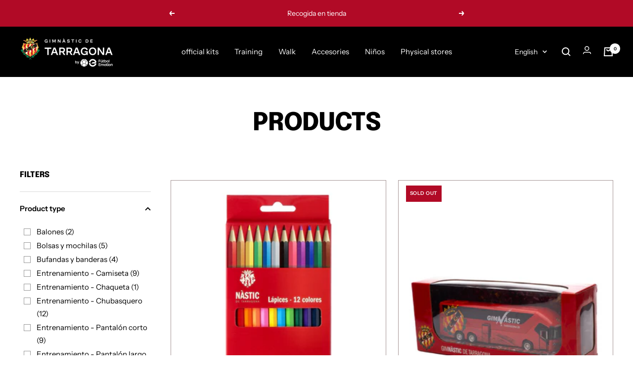

--- FILE ---
content_type: text/html; charset=utf-8
request_url: https://gimnasticdetarragona.shop/en/collections/all
body_size: 45379
content:
<!doctype html><html
  class="no-js"
  lang="en"
  dir="ltr">
  <head>
    <meta charset="utf-8">
    <meta name="viewport" content="width=device-width, initial-scale=1.0, height=device-height, minimum-scale=1.0, maximum-scale=1.0">
    <meta name="theme-color" content="#000000"><meta name="google-site-verification" content="0yhmipNdzIfxgsvaKEWR7kX3m0fale6DPCnIOx0zX8o" /><link rel="canonical" href="https://gimnasticdetarragona.shop/en/collections/all"><link
        rel="shortcut icon"
        href="//gimnasticdetarragona.shop/cdn/shop/files/favicon-96x96-Nastic_96x96.png?v=1690462310"
        type="image/png"><link rel="preconnect" href="https://cdn.shopify.com">
    <link rel="dns-prefetch" href="https://productreviews.shopifycdn.com">
    <link rel="dns-prefetch" href="https://www.google-analytics.com"><link
        rel="preconnect"
        href="https://fonts.shopifycdn.com"
        crossorigin><link
      rel="preload"
      as="style"
      href="//gimnasticdetarragona.shop/cdn/shop/t/6/assets/theme.css?v=168693888985577954571743664866">
    <link
      rel="preload"
      as="script"
      href="//gimnasticdetarragona.shop/cdn/shop/t/6/assets/vendor.js?v=31715688253868339281702292115">
    <link
    rel="preload"
      as="script"
      href="//gimnasticdetarragona.shop/cdn/shop/t/6/assets/theme.js?v=27596993643427683901702292115"><meta property="og:type" content="website">
  <meta property="og:title" content="Products"><meta property="og:url" content="https://gimnasticdetarragona.shop/en/collections/all">
<meta property="og:site_name" content="Club Gimnàstic de Tarragona"><meta name="twitter:card" content="summary"><meta name="twitter:title" content="Products">
  <meta name="twitter:description" content="">
    


  <script type="application/ld+json">
  {
    "@context": "https://schema.org",
    "@type": "BreadcrumbList",
  "itemListElement": [{
      "@type": "ListItem",
      "position": 1,
      "name": "Home",
      "item": "https://gimnasticdetarragona.shop"
    },{
          "@type": "ListItem",
          "position": 2,
          "name": "Products",
          "item": "https://gimnasticdetarragona.shop/en/collections/all"
        }]
  }
  </script>


    <link rel="preload" href="//gimnasticdetarragona.shop/cdn/fonts/epilogue/epilogue_n8.fce680a466ed4f23f54385c46aa2c014c51d421a.woff2" as="font" type="font/woff2" crossorigin><link rel="preload" href="//gimnasticdetarragona.shop/cdn/fonts/instrument_sans/instrumentsans_n4.db86542ae5e1596dbdb28c279ae6c2086c4c5bfa.woff2" as="font" type="font/woff2" crossorigin><style>
  /* Typography (heading) */
  @font-face {
  font-family: Epilogue;
  font-weight: 800;
  font-style: normal;
  font-display: swap;
  src: url("//gimnasticdetarragona.shop/cdn/fonts/epilogue/epilogue_n8.fce680a466ed4f23f54385c46aa2c014c51d421a.woff2") format("woff2"),
       url("//gimnasticdetarragona.shop/cdn/fonts/epilogue/epilogue_n8.2961970d19583d06f062e98ceb588027397f5810.woff") format("woff");
}

@font-face {
  font-family: Epilogue;
  font-weight: 800;
  font-style: italic;
  font-display: swap;
  src: url("//gimnasticdetarragona.shop/cdn/fonts/epilogue/epilogue_i8.ff761dcfbf0a5437130c88f1b2679b905f7ed608.woff2") format("woff2"),
       url("//gimnasticdetarragona.shop/cdn/fonts/epilogue/epilogue_i8.e7ca0c6d6c4d73469c08f9b99e243b2e63239caf.woff") format("woff");
}

/* Typography (body) */
  @font-face {
  font-family: "Instrument Sans";
  font-weight: 400;
  font-style: normal;
  font-display: swap;
  src: url("//gimnasticdetarragona.shop/cdn/fonts/instrument_sans/instrumentsans_n4.db86542ae5e1596dbdb28c279ae6c2086c4c5bfa.woff2") format("woff2"),
       url("//gimnasticdetarragona.shop/cdn/fonts/instrument_sans/instrumentsans_n4.510f1b081e58d08c30978f465518799851ef6d8b.woff") format("woff");
}

@font-face {
  font-family: "Instrument Sans";
  font-weight: 400;
  font-style: italic;
  font-display: swap;
  src: url("//gimnasticdetarragona.shop/cdn/fonts/instrument_sans/instrumentsans_i4.028d3c3cd8d085648c808ceb20cd2fd1eb3560e5.woff2") format("woff2"),
       url("//gimnasticdetarragona.shop/cdn/fonts/instrument_sans/instrumentsans_i4.7e90d82df8dee29a99237cd19cc529d2206706a2.woff") format("woff");
}

@font-face {
  font-family: "Instrument Sans";
  font-weight: 600;
  font-style: normal;
  font-display: swap;
  src: url("//gimnasticdetarragona.shop/cdn/fonts/instrument_sans/instrumentsans_n6.27dc66245013a6f7f317d383a3cc9a0c347fb42d.woff2") format("woff2"),
       url("//gimnasticdetarragona.shop/cdn/fonts/instrument_sans/instrumentsans_n6.1a71efbeeb140ec495af80aad612ad55e19e6d0e.woff") format("woff");
}

@font-face {
  font-family: "Instrument Sans";
  font-weight: 600;
  font-style: italic;
  font-display: swap;
  src: url("//gimnasticdetarragona.shop/cdn/fonts/instrument_sans/instrumentsans_i6.ba8063f6adfa1e7ffe690cc5efa600a1e0a8ec32.woff2") format("woff2"),
       url("//gimnasticdetarragona.shop/cdn/fonts/instrument_sans/instrumentsans_i6.a5bb29b76a0bb820ddaa9417675a5d0bafaa8c1f.woff") format("woff");
}

:root {--heading-color: 0, 0, 0;
    --text-color: 0, 0, 0;
    --background: 255, 255, 255;
    --secondary-background: 245, 245, 245;
    --border-color: 217, 217, 217;
    --border-color-darker: 153, 153, 153;
    --success-color: 46, 158, 123;
    --success-background: 213, 236, 229;
    --error-color: 222, 42, 42;
    --error-background: 253, 240, 240;
    --primary-button-background: 255, 255, 255;
    --primary-button-text-color: 0, 0, 0;
    --secondary-button-background: 255, 255, 255;
    --secondary-button-text-color: 0, 0, 0;
    --product-star-rating: 246, 164, 41;
    --product-on-sale-accent: 222, 42, 42;
    --product-sold-out-accent: 111, 113, 155;
    --product-custom-label-background: 64, 93, 230;
    --product-custom-label-text-color: 255, 255, 255;
    --product-custom-label-2-background: 243, 255, 52;
    --product-custom-label-2-text-color: 0, 0, 0;
    --product-low-stock-text-color: 222, 42, 42;
    --product-in-stock-text-color: 46, 158, 123;
    --loading-bar-background: 0, 0, 0;

    /* We duplicate some "base" colors as root colors, which is useful to use on drawer elements or popover without. Those should not be overridden to avoid issues */
    --root-heading-color: 0, 0, 0;
    --root-text-color: 0, 0, 0;
    --root-background: 255, 255, 255;
    --root-border-color: 217, 217, 217;
    --root-primary-button-background: 255, 255, 255;
    --root-primary-button-text-color: 0, 0, 0;

    --base-font-size: 15px;
    --heading-font-family: Epilogue, sans-serif;
    --heading-font-weight: 800;
    --heading-font-style: normal;
    --heading-text-transform: uppercase;
    --text-font-family: "Instrument Sans", sans-serif;
    --text-font-weight: 400;
    --text-font-style: normal;
    --text-font-bold-weight: 600;

    /* Typography (font size) */
    --heading-xxsmall-font-size: 10px;
    --heading-xsmall-font-size: 10px;
    --heading-small-font-size: 11px;
    --heading-large-font-size: 32px;
    --heading-h1-font-size: 32px;
    --heading-h2-font-size: 28px;
    --heading-h3-font-size: 26px;
    --heading-h4-font-size: 22px;
    --heading-h5-font-size: 18px;
    --heading-h6-font-size: 16px;

    /* Control the look and feel of the theme by changing radius of various elements */
    --button-border-radius: 0px;
    --block-border-radius: 0px;
    --block-border-radius-reduced: 0px;
    --color-swatch-border-radius: 0px;

    /* Button size */
    --button-height: 48px;
    --button-small-height: 40px;

    /* Form related */
    --form-input-field-height: 48px;
    --form-input-gap: 16px;
    --form-submit-margin: 24px;

    /* Product listing related variables */
    --product-list-block-spacing: 32px;

    /* Video related */
    --play-button-background: 255, 255, 255;
    --play-button-arrow: 0, 0, 0;

    /* RTL support */
    --transform-logical-flip: 1;
    --transform-origin-start: left;
    --transform-origin-end: right;

    /* Other */
    --zoom-cursor-svg-url: url(//gimnasticdetarragona.shop/cdn/shop/t/6/assets/zoom-cursor.svg?v=160957727165764838921752671115);
    --arrow-right-svg-url: url(//gimnasticdetarragona.shop/cdn/shop/t/6/assets/arrow-right.svg?v=70871338000329279091752671115);
    --arrow-left-svg-url: url(//gimnasticdetarragona.shop/cdn/shop/t/6/assets/arrow-left.svg?v=176537643540911574551752671115);

    /* Some useful variables that we can reuse in our CSS. Some explanation are needed for some of them:
       - container-max-width-minus-gutters: represents the container max width without the edge gutters
       - container-outer-width: considering the screen width, represent all the space outside the container
       - container-outer-margin: same as container-outer-width but get set to 0 inside a container
       - container-inner-width: the effective space inside the container (minus gutters)
       - grid-column-width: represents the width of a single column of the grid
       - vertical-breather: this is a variable that defines the global "spacing" between sections, and inside the section
                            to create some "breath" and minimum spacing
     */
    --container-max-width: 1600px;
    --container-gutter: 24px;
    --container-max-width-minus-gutters: calc(var(--container-max-width) - (var(--container-gutter)) * 2);
    --container-outer-width: max(calc((100vw - var(--container-max-width-minus-gutters)) / 2), var(--container-gutter));
    --container-outer-margin: var(--container-outer-width);
    --container-inner-width: calc(100vw - var(--container-outer-width) * 2);

    --grid-column-count: 10;
    --grid-gap: 24px;
    --grid-column-width: calc((100vw - var(--container-outer-width) * 2 - var(--grid-gap) * (var(--grid-column-count) - 1)) / var(--grid-column-count));

    --vertical-breather: 48px;
    --vertical-breather-tight: 48px;

    /* Shopify related variables */
    --payment-terms-background-color: #ffffff;
  }

  @media screen and (min-width: 741px) {
    :root {
      --container-gutter: 40px;
      --grid-column-count: 20;
      --vertical-breather: 64px;
      --vertical-breather-tight: 64px;

      /* Typography (font size) */
      --heading-xsmall-font-size: 11px;
      --heading-small-font-size: 12px;
      --heading-large-font-size: 48px;
      --heading-h1-font-size: 48px;
      --heading-h2-font-size: 36px;
      --heading-h3-font-size: 30px;
      --heading-h4-font-size: 22px;
      --heading-h5-font-size: 18px;
      --heading-h6-font-size: 16px;

      /* Form related */
      --form-input-field-height: 52px;
      --form-submit-margin: 32px;

      /* Button size */
      --button-height: 52px;
      --button-small-height: 44px;
    }
  }

  @media screen and (min-width: 1200px) {
    :root {
      --vertical-breather: 80px;
      --vertical-breather-tight: 64px;
      --product-list-block-spacing: 48px;

      /* Typography */
      --heading-large-font-size: 58px;
      --heading-h1-font-size: 50px;
      --heading-h2-font-size: 44px;
      --heading-h3-font-size: 32px;
      --heading-h4-font-size: 26px;
      --heading-h5-font-size: 22px;
      --heading-h6-font-size: 16px;
    }
  }

  @media screen and (min-width: 1600px) {
    :root {
      --vertical-breather: 90px;
      --vertical-breather-tight: 64px;
    }
  }
</style>
    <script>
  // This allows to expose several variables to the global scope, to be used in scripts
  window.themeVariables = {
    settings: {
      direction: "ltr",
      pageType: "collection",
      cartCount: 0,
      moneyFormat: "€{{amount_with_comma_separator}}",
      moneyWithCurrencyFormat: "€{{amount_with_comma_separator}} EUR",
      showVendor: false,
      discountMode: "percentage",
      currencyCodeEnabled: false,
      cartType: "message",
      cartCurrency: "EUR",
      mobileZoomFactor: 2.5
    },

    routes: {
      host: "gimnasticdetarragona.shop",
      rootUrl: "\/en",
      rootUrlWithoutSlash: "\/en",
      cartUrl: "\/en\/cart",
      cartAddUrl: "\/en\/cart\/add",
      cartChangeUrl: "\/en\/cart\/change",
      searchUrl: "\/en\/search",
      predictiveSearchUrl: "\/en\/search\/suggest",
      productRecommendationsUrl: "\/en\/recommendations\/products"
    },

    strings: {
      accessibilityDelete: "Delete",
      accessibilityClose: "Close",
      collectionSoldOut: "Sold out",
      collectionDiscount: "Save @savings@",
      productSalePrice: "Sale price",
      productRegularPrice: "Regular price",
      productFormUnavailable: "Unavailable",
      productFormSoldOut: "Sold out",
      productFormPreOrder: "Preorder",
      productFormAddToCart: "Add to cart",
      searchNoResults: "No results could be found.",
      searchNewSearch: "New search",
      searchProducts: "Products",
      searchArticles: "Journal",
      searchPages: "Pages",
      searchCollections: "Collections",
      cartViewCart: "View cart",
      cartItemAdded: "Item added to your cart!",
      cartItemAddedShort: "Added to your cart!",
      cartAddOrderNote: "Add order note",
      cartEditOrderNote: "Edit order note",
      shippingEstimatorNoResults: "Sorry, we do not ship to your address.",
      shippingEstimatorOneResult: "There is one shipping rate for your address:",
      shippingEstimatorMultipleResults: "There are several shipping rates for your address:",
      shippingEstimatorError: "One or more error occurred while retrieving shipping rates:"
    },

    libs: {
      flickity: "\/\/gimnasticdetarragona.shop\/cdn\/shop\/t\/6\/assets\/flickity.js?v=176646718982628074891702292111",
      photoswipe: "\/\/gimnasticdetarragona.shop\/cdn\/shop\/t\/6\/assets\/photoswipe.js?v=132268647426145925301702292110",
      qrCode: "\/\/gimnasticdetarragona.shop\/cdn\/shopifycloud\/storefront\/assets\/themes_support\/vendor\/qrcode-3f2b403b.js"
    },

    breakpoints: {
      phone: 'screen and (max-width: 740px)',
      tablet: 'screen and (min-width: 741px) and (max-width: 999px)',
      tabletAndUp: 'screen and (min-width: 741px)',
      pocket: 'screen and (max-width: 999px)',
      lap: 'screen and (min-width: 1000px) and (max-width: 1199px)',
      lapAndUp: 'screen and (min-width: 1000px)',
      desktop: 'screen and (min-width: 1200px)',
      wide: 'screen and (min-width: 1400px)'
    }
  };

  window.addEventListener('pageshow', async () => {
    const cartContent = await (await fetch(`${window.themeVariables.routes.cartUrl}.js`, {cache: 'reload'})).json();
    document.documentElement.dispatchEvent(new CustomEvent('cart:refresh', {detail: {cart: cartContent}}));
  });

  if ('noModule' in HTMLScriptElement.prototype) {
    // Old browsers (like IE) that does not support module will be considered as if not executing JS at all
    document.documentElement.className = document.documentElement.className.replace('no-js', 'js');

    requestAnimationFrame(() => {
      const viewportHeight = (window.visualViewport ? window.visualViewport.height : document.documentElement.clientHeight);
      document.documentElement.style.setProperty('--window-height',viewportHeight + 'px');
    });
  }</script>

    <link rel="stylesheet" href="//gimnasticdetarragona.shop/cdn/shop/t/6/assets/theme.css?v=168693888985577954571743664866">

    <script src="//gimnasticdetarragona.shop/cdn/shop/t/6/assets/vendor.js?v=31715688253868339281702292115" defer></script>
    <script src="//gimnasticdetarragona.shop/cdn/shop/t/6/assets/theme.js?v=27596993643427683901702292115" defer></script>
    <script src="//gimnasticdetarragona.shop/cdn/shop/t/6/assets/custom.js?v=167639537848865775061702292111" defer></script>



    <script>window.performance && window.performance.mark && window.performance.mark('shopify.content_for_header.start');</script><meta id="shopify-digital-wallet" name="shopify-digital-wallet" content="/79528132890/digital_wallets/dialog">
<meta name="shopify-checkout-api-token" content="44a8ec14c0a6ebfde6a3232577fa7796">
<meta id="in-context-paypal-metadata" data-shop-id="79528132890" data-venmo-supported="false" data-environment="production" data-locale="en_US" data-paypal-v4="true" data-currency="EUR">
<link rel="alternate" type="application/atom+xml" title="Feed" href="/en/collections/all.atom" />
<link rel="next" href="/en/collections/all?page=2">
<link rel="alternate" hreflang="x-default" href="https://gimnasticdetarragona.shop/collections/all">
<link rel="alternate" hreflang="es-ES" href="https://gimnasticdetarragona.shop/collections/all">
<link rel="alternate" hreflang="ca-ES" href="https://gimnasticdetarragona.shop/ca/collections/all">
<link rel="alternate" hreflang="en-ES" href="https://gimnasticdetarragona.shop/en/collections/all">
<script async="async" src="/checkouts/internal/preloads.js?locale=en-ES"></script>
<link rel="preconnect" href="https://shop.app" crossorigin="anonymous">
<script async="async" src="https://shop.app/checkouts/internal/preloads.js?locale=en-ES&shop_id=79528132890" crossorigin="anonymous"></script>
<script id="apple-pay-shop-capabilities" type="application/json">{"shopId":79528132890,"countryCode":"ES","currencyCode":"EUR","merchantCapabilities":["supports3DS"],"merchantId":"gid:\/\/shopify\/Shop\/79528132890","merchantName":"Club Gimnàstic de Tarragona","requiredBillingContactFields":["postalAddress","email"],"requiredShippingContactFields":["postalAddress","email"],"shippingType":"shipping","supportedNetworks":["visa","maestro","masterCard","amex"],"total":{"type":"pending","label":"Club Gimnàstic de Tarragona","amount":"1.00"},"shopifyPaymentsEnabled":true,"supportsSubscriptions":true}</script>
<script id="shopify-features" type="application/json">{"accessToken":"44a8ec14c0a6ebfde6a3232577fa7796","betas":["rich-media-storefront-analytics"],"domain":"gimnasticdetarragona.shop","predictiveSearch":true,"shopId":79528132890,"locale":"en"}</script>
<script>var Shopify = Shopify || {};
Shopify.shop = "club-gimnastic-de-tarragona.myshopify.com";
Shopify.locale = "en";
Shopify.currency = {"active":"EUR","rate":"1.0"};
Shopify.country = "ES";
Shopify.theme = {"name":"futbol-emotion-nastic\/main","id":163615473946,"schema_name":"Focal","schema_version":"10.1.1","theme_store_id":null,"role":"main"};
Shopify.theme.handle = "null";
Shopify.theme.style = {"id":null,"handle":null};
Shopify.cdnHost = "gimnasticdetarragona.shop/cdn";
Shopify.routes = Shopify.routes || {};
Shopify.routes.root = "/en/";</script>
<script type="module">!function(o){(o.Shopify=o.Shopify||{}).modules=!0}(window);</script>
<script>!function(o){function n(){var o=[];function n(){o.push(Array.prototype.slice.apply(arguments))}return n.q=o,n}var t=o.Shopify=o.Shopify||{};t.loadFeatures=n(),t.autoloadFeatures=n()}(window);</script>
<script>
  window.ShopifyPay = window.ShopifyPay || {};
  window.ShopifyPay.apiHost = "shop.app\/pay";
  window.ShopifyPay.redirectState = null;
</script>
<script id="shop-js-analytics" type="application/json">{"pageType":"collection"}</script>
<script defer="defer" async type="module" src="//gimnasticdetarragona.shop/cdn/shopifycloud/shop-js/modules/v2/client.init-shop-cart-sync_BN7fPSNr.en.esm.js"></script>
<script defer="defer" async type="module" src="//gimnasticdetarragona.shop/cdn/shopifycloud/shop-js/modules/v2/chunk.common_Cbph3Kss.esm.js"></script>
<script defer="defer" async type="module" src="//gimnasticdetarragona.shop/cdn/shopifycloud/shop-js/modules/v2/chunk.modal_DKumMAJ1.esm.js"></script>
<script type="module">
  await import("//gimnasticdetarragona.shop/cdn/shopifycloud/shop-js/modules/v2/client.init-shop-cart-sync_BN7fPSNr.en.esm.js");
await import("//gimnasticdetarragona.shop/cdn/shopifycloud/shop-js/modules/v2/chunk.common_Cbph3Kss.esm.js");
await import("//gimnasticdetarragona.shop/cdn/shopifycloud/shop-js/modules/v2/chunk.modal_DKumMAJ1.esm.js");

  window.Shopify.SignInWithShop?.initShopCartSync?.({"fedCMEnabled":true,"windoidEnabled":true});

</script>
<script>
  window.Shopify = window.Shopify || {};
  if (!window.Shopify.featureAssets) window.Shopify.featureAssets = {};
  window.Shopify.featureAssets['shop-js'] = {"shop-cart-sync":["modules/v2/client.shop-cart-sync_CJVUk8Jm.en.esm.js","modules/v2/chunk.common_Cbph3Kss.esm.js","modules/v2/chunk.modal_DKumMAJ1.esm.js"],"init-fed-cm":["modules/v2/client.init-fed-cm_7Fvt41F4.en.esm.js","modules/v2/chunk.common_Cbph3Kss.esm.js","modules/v2/chunk.modal_DKumMAJ1.esm.js"],"init-shop-email-lookup-coordinator":["modules/v2/client.init-shop-email-lookup-coordinator_Cc088_bR.en.esm.js","modules/v2/chunk.common_Cbph3Kss.esm.js","modules/v2/chunk.modal_DKumMAJ1.esm.js"],"init-windoid":["modules/v2/client.init-windoid_hPopwJRj.en.esm.js","modules/v2/chunk.common_Cbph3Kss.esm.js","modules/v2/chunk.modal_DKumMAJ1.esm.js"],"shop-button":["modules/v2/client.shop-button_B0jaPSNF.en.esm.js","modules/v2/chunk.common_Cbph3Kss.esm.js","modules/v2/chunk.modal_DKumMAJ1.esm.js"],"shop-cash-offers":["modules/v2/client.shop-cash-offers_DPIskqss.en.esm.js","modules/v2/chunk.common_Cbph3Kss.esm.js","modules/v2/chunk.modal_DKumMAJ1.esm.js"],"shop-toast-manager":["modules/v2/client.shop-toast-manager_CK7RT69O.en.esm.js","modules/v2/chunk.common_Cbph3Kss.esm.js","modules/v2/chunk.modal_DKumMAJ1.esm.js"],"init-shop-cart-sync":["modules/v2/client.init-shop-cart-sync_BN7fPSNr.en.esm.js","modules/v2/chunk.common_Cbph3Kss.esm.js","modules/v2/chunk.modal_DKumMAJ1.esm.js"],"init-customer-accounts-sign-up":["modules/v2/client.init-customer-accounts-sign-up_CfPf4CXf.en.esm.js","modules/v2/client.shop-login-button_DeIztwXF.en.esm.js","modules/v2/chunk.common_Cbph3Kss.esm.js","modules/v2/chunk.modal_DKumMAJ1.esm.js"],"pay-button":["modules/v2/client.pay-button_CgIwFSYN.en.esm.js","modules/v2/chunk.common_Cbph3Kss.esm.js","modules/v2/chunk.modal_DKumMAJ1.esm.js"],"init-customer-accounts":["modules/v2/client.init-customer-accounts_DQ3x16JI.en.esm.js","modules/v2/client.shop-login-button_DeIztwXF.en.esm.js","modules/v2/chunk.common_Cbph3Kss.esm.js","modules/v2/chunk.modal_DKumMAJ1.esm.js"],"avatar":["modules/v2/client.avatar_BTnouDA3.en.esm.js"],"init-shop-for-new-customer-accounts":["modules/v2/client.init-shop-for-new-customer-accounts_CsZy_esa.en.esm.js","modules/v2/client.shop-login-button_DeIztwXF.en.esm.js","modules/v2/chunk.common_Cbph3Kss.esm.js","modules/v2/chunk.modal_DKumMAJ1.esm.js"],"shop-follow-button":["modules/v2/client.shop-follow-button_BRMJjgGd.en.esm.js","modules/v2/chunk.common_Cbph3Kss.esm.js","modules/v2/chunk.modal_DKumMAJ1.esm.js"],"checkout-modal":["modules/v2/client.checkout-modal_B9Drz_yf.en.esm.js","modules/v2/chunk.common_Cbph3Kss.esm.js","modules/v2/chunk.modal_DKumMAJ1.esm.js"],"shop-login-button":["modules/v2/client.shop-login-button_DeIztwXF.en.esm.js","modules/v2/chunk.common_Cbph3Kss.esm.js","modules/v2/chunk.modal_DKumMAJ1.esm.js"],"lead-capture":["modules/v2/client.lead-capture_DXYzFM3R.en.esm.js","modules/v2/chunk.common_Cbph3Kss.esm.js","modules/v2/chunk.modal_DKumMAJ1.esm.js"],"shop-login":["modules/v2/client.shop-login_CA5pJqmO.en.esm.js","modules/v2/chunk.common_Cbph3Kss.esm.js","modules/v2/chunk.modal_DKumMAJ1.esm.js"],"payment-terms":["modules/v2/client.payment-terms_BxzfvcZJ.en.esm.js","modules/v2/chunk.common_Cbph3Kss.esm.js","modules/v2/chunk.modal_DKumMAJ1.esm.js"]};
</script>
<script>(function() {
  var isLoaded = false;
  function asyncLoad() {
    if (isLoaded) return;
    isLoaded = true;
    var urls = ["https:\/\/chimpstatic.com\/mcjs-connected\/js\/users\/829491ed09ecfaba8be6ab156\/171798451275a8205a75a01ff.js?shop=club-gimnastic-de-tarragona.myshopify.com"];
    for (var i = 0; i < urls.length; i++) {
      var s = document.createElement('script');
      s.type = 'text/javascript';
      s.async = true;
      s.src = urls[i];
      var x = document.getElementsByTagName('script')[0];
      x.parentNode.insertBefore(s, x);
    }
  };
  if(window.attachEvent) {
    window.attachEvent('onload', asyncLoad);
  } else {
    window.addEventListener('load', asyncLoad, false);
  }
})();</script>
<script id="__st">var __st={"a":79528132890,"offset":3600,"reqid":"39e15002-ca2e-4de1-92ee-804496caa15e-1769907316","pageurl":"gimnasticdetarragona.shop\/en\/collections\/all","u":"eaf455d6eed1","p":"collection"};</script>
<script>window.ShopifyPaypalV4VisibilityTracking = true;</script>
<script id="captcha-bootstrap">!function(){'use strict';const t='contact',e='account',n='new_comment',o=[[t,t],['blogs',n],['comments',n],[t,'customer']],c=[[e,'customer_login'],[e,'guest_login'],[e,'recover_customer_password'],[e,'create_customer']],r=t=>t.map((([t,e])=>`form[action*='/${t}']:not([data-nocaptcha='true']) input[name='form_type'][value='${e}']`)).join(','),a=t=>()=>t?[...document.querySelectorAll(t)].map((t=>t.form)):[];function s(){const t=[...o],e=r(t);return a(e)}const i='password',u='form_key',d=['recaptcha-v3-token','g-recaptcha-response','h-captcha-response',i],f=()=>{try{return window.sessionStorage}catch{return}},m='__shopify_v',_=t=>t.elements[u];function p(t,e,n=!1){try{const o=window.sessionStorage,c=JSON.parse(o.getItem(e)),{data:r}=function(t){const{data:e,action:n}=t;return t[m]||n?{data:e,action:n}:{data:t,action:n}}(c);for(const[e,n]of Object.entries(r))t.elements[e]&&(t.elements[e].value=n);n&&o.removeItem(e)}catch(o){console.error('form repopulation failed',{error:o})}}const l='form_type',E='cptcha';function T(t){t.dataset[E]=!0}const w=window,h=w.document,L='Shopify',v='ce_forms',y='captcha';let A=!1;((t,e)=>{const n=(g='f06e6c50-85a8-45c8-87d0-21a2b65856fe',I='https://cdn.shopify.com/shopifycloud/storefront-forms-hcaptcha/ce_storefront_forms_captcha_hcaptcha.v1.5.2.iife.js',D={infoText:'Protected by hCaptcha',privacyText:'Privacy',termsText:'Terms'},(t,e,n)=>{const o=w[L][v],c=o.bindForm;if(c)return c(t,g,e,D).then(n);var r;o.q.push([[t,g,e,D],n]),r=I,A||(h.body.append(Object.assign(h.createElement('script'),{id:'captcha-provider',async:!0,src:r})),A=!0)});var g,I,D;w[L]=w[L]||{},w[L][v]=w[L][v]||{},w[L][v].q=[],w[L][y]=w[L][y]||{},w[L][y].protect=function(t,e){n(t,void 0,e),T(t)},Object.freeze(w[L][y]),function(t,e,n,w,h,L){const[v,y,A,g]=function(t,e,n){const i=e?o:[],u=t?c:[],d=[...i,...u],f=r(d),m=r(i),_=r(d.filter((([t,e])=>n.includes(e))));return[a(f),a(m),a(_),s()]}(w,h,L),I=t=>{const e=t.target;return e instanceof HTMLFormElement?e:e&&e.form},D=t=>v().includes(t);t.addEventListener('submit',(t=>{const e=I(t);if(!e)return;const n=D(e)&&!e.dataset.hcaptchaBound&&!e.dataset.recaptchaBound,o=_(e),c=g().includes(e)&&(!o||!o.value);(n||c)&&t.preventDefault(),c&&!n&&(function(t){try{if(!f())return;!function(t){const e=f();if(!e)return;const n=_(t);if(!n)return;const o=n.value;o&&e.removeItem(o)}(t);const e=Array.from(Array(32),(()=>Math.random().toString(36)[2])).join('');!function(t,e){_(t)||t.append(Object.assign(document.createElement('input'),{type:'hidden',name:u})),t.elements[u].value=e}(t,e),function(t,e){const n=f();if(!n)return;const o=[...t.querySelectorAll(`input[type='${i}']`)].map((({name:t})=>t)),c=[...d,...o],r={};for(const[a,s]of new FormData(t).entries())c.includes(a)||(r[a]=s);n.setItem(e,JSON.stringify({[m]:1,action:t.action,data:r}))}(t,e)}catch(e){console.error('failed to persist form',e)}}(e),e.submit())}));const S=(t,e)=>{t&&!t.dataset[E]&&(n(t,e.some((e=>e===t))),T(t))};for(const o of['focusin','change'])t.addEventListener(o,(t=>{const e=I(t);D(e)&&S(e,y())}));const B=e.get('form_key'),M=e.get(l),P=B&&M;t.addEventListener('DOMContentLoaded',(()=>{const t=y();if(P)for(const e of t)e.elements[l].value===M&&p(e,B);[...new Set([...A(),...v().filter((t=>'true'===t.dataset.shopifyCaptcha))])].forEach((e=>S(e,t)))}))}(h,new URLSearchParams(w.location.search),n,t,e,['guest_login'])})(!1,!0)}();</script>
<script integrity="sha256-4kQ18oKyAcykRKYeNunJcIwy7WH5gtpwJnB7kiuLZ1E=" data-source-attribution="shopify.loadfeatures" defer="defer" src="//gimnasticdetarragona.shop/cdn/shopifycloud/storefront/assets/storefront/load_feature-a0a9edcb.js" crossorigin="anonymous"></script>
<script crossorigin="anonymous" defer="defer" src="//gimnasticdetarragona.shop/cdn/shopifycloud/storefront/assets/shopify_pay/storefront-65b4c6d7.js?v=20250812"></script>
<script data-source-attribution="shopify.dynamic_checkout.dynamic.init">var Shopify=Shopify||{};Shopify.PaymentButton=Shopify.PaymentButton||{isStorefrontPortableWallets:!0,init:function(){window.Shopify.PaymentButton.init=function(){};var t=document.createElement("script");t.src="https://gimnasticdetarragona.shop/cdn/shopifycloud/portable-wallets/latest/portable-wallets.en.js",t.type="module",document.head.appendChild(t)}};
</script>
<script data-source-attribution="shopify.dynamic_checkout.buyer_consent">
  function portableWalletsHideBuyerConsent(e){var t=document.getElementById("shopify-buyer-consent"),n=document.getElementById("shopify-subscription-policy-button");t&&n&&(t.classList.add("hidden"),t.setAttribute("aria-hidden","true"),n.removeEventListener("click",e))}function portableWalletsShowBuyerConsent(e){var t=document.getElementById("shopify-buyer-consent"),n=document.getElementById("shopify-subscription-policy-button");t&&n&&(t.classList.remove("hidden"),t.removeAttribute("aria-hidden"),n.addEventListener("click",e))}window.Shopify?.PaymentButton&&(window.Shopify.PaymentButton.hideBuyerConsent=portableWalletsHideBuyerConsent,window.Shopify.PaymentButton.showBuyerConsent=portableWalletsShowBuyerConsent);
</script>
<script data-source-attribution="shopify.dynamic_checkout.cart.bootstrap">document.addEventListener("DOMContentLoaded",(function(){function t(){return document.querySelector("shopify-accelerated-checkout-cart, shopify-accelerated-checkout")}if(t())Shopify.PaymentButton.init();else{new MutationObserver((function(e,n){t()&&(Shopify.PaymentButton.init(),n.disconnect())})).observe(document.body,{childList:!0,subtree:!0})}}));
</script>
<link id="shopify-accelerated-checkout-styles" rel="stylesheet" media="screen" href="https://gimnasticdetarragona.shop/cdn/shopifycloud/portable-wallets/latest/accelerated-checkout-backwards-compat.css" crossorigin="anonymous">
<style id="shopify-accelerated-checkout-cart">
        #shopify-buyer-consent {
  margin-top: 1em;
  display: inline-block;
  width: 100%;
}

#shopify-buyer-consent.hidden {
  display: none;
}

#shopify-subscription-policy-button {
  background: none;
  border: none;
  padding: 0;
  text-decoration: underline;
  font-size: inherit;
  cursor: pointer;
}

#shopify-subscription-policy-button::before {
  box-shadow: none;
}

      </style>

<script>window.performance && window.performance.mark && window.performance.mark('shopify.content_for_header.end');</script>
<script type="text/javascript">
        window.isense_gdpr_privacy_policy_text = "Cookies policy";
        window.isense_gdpr_accept_button_text = "Accept all cookies";
        window.isense_gdpr_close_button_text = "Close";
        window.isense_gdpr_reject_button_text = "Deny";
        window.isense_gdpr_change_cookies_text = "Set preferences";
        window.isense_widget_content = "Cookie Preferences";
        window.isense_gdpr_text = "🍪 This website uses cookies. By clicking \"Accept All Cookies\", you agree to the storing of cookies on your device to enhance site navigation, analyze site usage, and assist in our marketing research.";

        window.isense_gdpr_strict_cookies_checkbox = "Strictly required cookies";
        window.isense_gdpr_strict_cookies_text = "These cookies are necessary for the website to function and cannot be disabled. These cookies are only set in response to actions taken by you, such as language, currency, login session and privacy preferences. You can set your browser to block these cookies, but this could affect the way our site works.";

        window.isense_gdpr_analytics_cookies_checkbox = "Analysis and statistics";
        window.isense_gdpr_analytics_cookies_text = "These cookies allow us to measure visitor traffic and view traffic sources by collecting information in data sets. They also help us understand which products and stocks are more popular than others.";

        window.isense_gdpr_marketing_cookies_checkbox = "Marketing and retargeting";
        window.isense_gdpr_marketing_cookies_text = "These cookies are usually set by our marketing and advertising partners. They can use them to create a profile of your interest and then show you relevant ads. If you do not allow these cookies, you will not see ads targeted to your interests.";

        window.isense_gdpr_functionality_cookies_checkbox = "Functional cookies";
        window.isense_gdpr_functionality_cookies_text = "These cookies allow our website to offer additional functions and personal settings. They may be set by us or by third-party service providers that we have placed on our pages. If you do not allow these cookies, these or some of these services may not function properly.";

        window.isense_gdpr_popup_header = "Choose the type of cookies you agree to use";

        
        window.isense_gdpr_popup_description = "";
        

        window.isense_gdpr_dismiss_button_text = "Close";

        window.isense_gdpr_accept_selected_button_text = "Save my choice";
        window.isense_gdpr_accept_all_button_text = "Accept all";
        window.isense_gdpr_reject_all_button_text = "Reject All";

        window.isense_gdpr_data_collection_text = "*By clicking on the above buttons, I give my consent on collecting my IP and email (if registered). For more check <a href=\"https://gimnasticdetarragona.shop/pages/gdpr-compliance\" target=\"_blank\">GDPR Compliance</a>";
        window.isense_gdpr_data_collection_text_cpra = "*By clicking on the above buttons, I give my consent on collecting my IP and email (if registered). For more check <a href=\"https://gimnasticdetarragona.shop/pages/gdpr-compliance\" target=\"_blank\">CCPA-CPRA Compliance</a>";
        window.isense_gdpr_data_collection_text_vcdpa = "*By clicking on the above buttons, I give my consent on collecting my IP and email (if registered). For more check <a href=\"https://gimnasticdetarragona.shop/pages/gdpr-compliance\" target=\"_blank\">VCDPA Compliance</a>";
        window.isense_gdpr_data_collection_text_us = "*By clicking on the above buttons, I give my consent on collecting my IP and email (if registered). For more check <a href=\"https://gimnasticdetarragona.shop/pages/gdpr-compliance\" target=\"_blank\">US Laws Compliance</a>";
        window.isense_gdpr_data_collection_text_appi = "*By clicking on the above buttons, I give my consent on collecting my IP and email (if registered). For more check <a href=\"https://gimnasticdetarragona.shop/pages/gdpr-compliance\" target=\"_blank\">APPI Compliance</a>";
        window.isense_gdpr_data_collection_text_pipeda = "*By clicking on the above buttons, I give my consent on collecting my IP and email (if registered). For more check <a href=\"https://gimnasticdetarragona.shop/pages/gdpr-compliance\" target=\"_blank\">PIPEDA Compliance</a>";
        
        window.isense_gdpr_cookie__ab = "This cookie is generally provided by Shopify and is used in connection with access to the admin view of an online store platform.";
        window.isense_gdpr_cookie__orig_referrer = "This cookie is generally provided by Shopify and is used to track landing pages.";
        window.isense_gdpr_cookie_identity_state = "This cookie is generally provided by Shopify and is used in connection with customer authentication.";
        window.isense_gdpr_cookie_identity_customer_account_number = "This cookie is generally provided by Shopify and is used in connection with customer authentication.";
        window.isense_gdpr_cookie__landing_page = "This cookie is generally provided by Shopify and is used to track landing pages.";
        window.isense_gdpr_cookie__secure_session_id = "This cookie is generally provided by Shopify and is used to track a user's session through the multi-step checkout process and keep their order, payment and shipping details connected.";
        window.isense_gdpr_cookie_cart = "This cookie is generally provided by Shopify and is used in connection with a shopping cart.";
        window.isense_gdpr_cookie_cart_sig = "This cookie is generally provided by Shopify and is used in connection with checkout. It is used to verify the integrity of the cart and to ensure performance of some cart operations.";
        window.isense_gdpr_cookie_cart_ts = "This cookie is generally provided by Shopify and is used in connection with checkout.";
        window.isense_gdpr_cookie_cart_ver = "This cookie is generally provided by Shopify and is used in connection with the shopping cart.";
        window.isense_gdpr_cookie_cart_currency = "This cookie is generally provided by Shopify and it is set after a checkout is completed to ensure that new carts are in the same currency as the last checkout.";
        window.isense_gdpr_cookie_tracked_start_checkout = "This cookie is generally provided by Shopify and is used in connection with checkout.";
        window.isense_gdpr_cookie_storefront_digest = "This cookie is generally provided by Shopify and it stores a digest of the storefront password, allowing merchants to preview their storefront while it's password protected.";
        window.isense_gdpr_cookie_checkout_token = "This cookie is generally provided by Shopify and is used in connection with a checkout service.";
        window.isense_gdpr_cookie__shopify_m = "This cookie is generally provided by Shopify and is used for managing customer privacy settings.";
        window.isense_gdpr_cookie__shopify_tm = "This cookie is generally provided by Shopify and is used for managing customer privacy settings.";
        window.isense_gdpr_cookie__shopify_tw = "This cookie is generally provided by Shopify and is used for managing customer privacy settings.";
        window.isense_gdpr_cookie__tracking_consent = "This cookie is generally provided by Shopify and is used to store a user's preferences if a merchant has set up privacy rules in the visitor's region.";
        window.isense_gdpr_cookie_secure_customer_sig = "This cookie is generally provided by Shopify and is used in connection with a customer login.";
        window.isense_gdpr_cookie__shopify_y = "This cookie is associated with Shopify's analytics suite.";
        window.isense_gdpr_cookie_customer_auth_provider = "This cookie is associated with Shopify's analytics suite.";
        window.isense_gdpr_cookie_customer_auth_session_created_at = "This cookie is associated with Shopify's analytics suite.";
        window.isense_gdpr_cookie__y = "This cookie is associated with Shopify's analytics suite.";
        window.isense_gdpr_cookie__shopify_s = "This cookie is associated with Shopify's analytics suite.";
        window.isense_gdpr_cookie__shopify_fs = "This cookie is associated with Shopify's analytics suite.";
        window.isense_gdpr_cookie__ga = "This cookie name is associated with Google Universal Analytics";
        window.isense_gdpr_cookie__gid = "This cookie name is associated with Google Universal Analytics.";
        window.isense_gdpr_cookie__gat = "This cookie name is associated with Google Universal Analytics.";
        window.isense_gdpr_cookie__shopify_sa_t = "This cookie is associated with Shopify's analytics suite concerning marketing and referrals.";
        window.isense_gdpr_cookie__shopify_sa_p = "This cookie is associated with Shopify's analytics suite concerning marketing and referrals.";
        window.isense_gdpr_cookie_IDE = "This domain is owned by Doubleclick (Google). The main business activity is: Doubleclick is Google's real time bidding advertising exchange";
        window.isense_gdpr_cookie__s = "This cookie is associated with Shopify's analytics suite.";
        window.isense_gdpr_cookie_GPS = "This cookie is associated with YouTube which collects user data through videos embedded in websites, which is aggregated with profile data from other Google services in order to display targeted advertising to web visitors across a broad range of their own and other websites.";
        window.isense_gdpr_cookie_PREF = "This cookie, which may be set by Google or Doubleclick, may be used by advertising partners to build a profile of interests to show relevant ads on other sites.";
        window.isense_gdpr_cookie_BizoID = "This is a Microsoft MSN 1st party cookie to enable user-based content.";
        window.isense_gdpr_cookie__fbp = "Used by Facebook to deliver a series of advertisement products such as real time bidding from third party advertisers.";
        window.isense_gdpr_cookie___adroll = "This cookie is associated with AdRoll";
        window.isense_gdpr_cookie___adroll_v4 = "This cookie is associated with AdRoll";
        window.isense_gdpr_cookie___adroll_fpc = "This cookie is associated with AdRoll";
        window.isense_gdpr_cookie___ar_v4 = "This cookie is associated with AdRoll";
        window.isense_gdpr_cookie_cookieconsent_preferences_disabled = "This cookie is associated with the Consentmo GDPR Compliance app and is used for storing the customer's consent.";
        window.isense_gdpr_cookie_cookieconsent_status = "This cookie is associated with the Consentmo GDPR Compliance app and is used for storing the customer's consent.";
        window.isense_gdpr_cookie_no_info = "There is no information about this cookie yet.";
        window.isense_gdpr_cookie__customer_account_shop_sessions = "Used in combination with the _secure_account_session_id cookie to track user sessions for new customer accounts.";
        window.isense_gdpr_cookie__secure_account_session_id = "Used to track user sessions for new customer accounts.";
        window.isense_gdpr_cookie__shopify_country = "For stores where the currency/price page is determined by GeoIP, this cookie stores the page we found. This cookie helps to avoid GeoIP verification after the first application.";
        window.isense_gdpr_cookie__storefront_u = "Used to facilitate updating customer account information.";
        window.isense_gdpr_cookie__cmp_a = "Used to manage customer privacy settings.";
        window.isense_gdpr_cookie_checkout = "Used in connection with payments.";
        window.isense_gdpr_cookie_customer_account_locale = "Used in connection with new customer accounts.";
        window.isense_gdpr_cookie_dynamic_checkout_shown_on_cart = "Used in connection with payments.";
        window.isense_gdpr_cookie_hide_shopify_pay_for_checkout = "Used in connection with payments.";
        window.isense_gdpr_cookie_shopify_pay = "Used in connection with payments.";
        window.isense_gdpr_cookie_shopify_pay_redirect = "Used in connection with payments.";
        window.isense_gdpr_cookie_shop_pay_accelerated = "Used in connection with payments.";
        window.isense_gdpr_cookie_keep_alive = "Used in conjunction with buyer localization.";
        window.isense_gdpr_cookie_source_name = "Used in combination with mobile apps to provide personalized checkout behavior when browsing a compatible mobile app store.";
        window.isense_gdpr_cookie_master_device_id = "Used in conjunction with merchant login.";
        window.isense_gdpr_cookie_previous_step = "Used in connection with payments.";
        window.isense_gdpr_cookie_discount_code = "Used in connection with payments.";
        window.isense_gdpr_cookie_remember_me = "Used in connection with payments.";
        window.isense_gdpr_cookie_checkout_session_lookup = "Used in connection with payments.";
        window.isense_gdpr_cookie_checkout_prefill = "Used in connection with payments.";
        window.isense_gdpr_cookie_checkout_queue_token = "Used in connection with payments.";
        window.isense_gdpr_cookie_checkout_queue_checkout_token = "Used in connection with payments.";
        window.isense_gdpr_cookie_checkout_worker_session = "Used in connection with payments.";
        window.isense_gdpr_cookie_checkout_session_token = "Used in connection with payments.";
        window.isense_gdpr_cookie_cookietest = "Use it to make sure our systems are working properly.";
        window.isense_gdpr_cookie_order = "Used in conjunction with the order status page.";
        window["isense_gdpr_cookie_identity-state"] = "It is used in connection with user identification.";
        window.isense_gdpr_cookie_card_update_verification_id = "Used in connection with payments.";
        window.isense_gdpr_cookie_customer_account_new_login = "It is used in connection with user identification.";
        window.isense_gdpr_cookie_customer_account_preview = "It is used in connection with user identification.";
        window.isense_gdpr_cookie_customer_payment_method = "Used in connection with payments.";
        window.isense_gdpr_cookie_customer_shop_pay_agreement = "Used in connection with payments.";
        window.isense_gdpr_cookie_pay_update_intent_id = "Used in connection with payments.";
        window.isense_gdpr_cookie_localization = "Used in connection with payments.";
        window.isense_gdpr_cookie_profile_preview_token = "Used in connection with payments.";
        window.isense_gdpr_cookie_login_with_shop_finalize = "It is used in connection with user identification.";
        window.isense_gdpr_cookie_preview_theme = "It is used in conjunction with the theme editor.";
        window["isense_gdpr_cookie_shopify-editor-unconfirmed-settings"] = "It is used in conjunction with the theme editor.";
        window["isense_gdpr_cookie_wpm-test-cookie"] = "Use it to make sure our systems are working properly";

        window.isense_gdpr_cookie__ab_duration = "2 weeks";
        window.isense_gdpr_cookie__orig_referrer_duration = "2 weeks";
        window.isense_gdpr_cookie_identity_state_duration = "1 day";
        window.isense_gdpr_cookie_identity_customer_account_number_duration = "12 weeks";
        window.isense_gdpr_cookie__landing_page_duration = "2 weeks";
        window.isense_gdpr_cookie__secure_session_id_duration = "1 day";
        window.isense_gdpr_cookie_cart_duration = "2 weeks";
        window.isense_gdpr_cookie_cart_sig_duration = "2 weeks";
        window.isense_gdpr_cookie_cart_ts_duration = "2 weeks";
        window.isense_gdpr_cookie_cart_ver_duration = "2 weeks";
        window.isense_gdpr_cookie_cart_currency_duration = "2 weeks";
        window.isense_gdpr_cookie_tracked_start_checkout_duration = "1 year";
        window.isense_gdpr_cookie_storefront_digest_duration = "2 years";
        window.isense_gdpr_cookie_checkout_token_duration = "1 year";
        window.isense_gdpr_cookie__shopify_m_duration = "1 year";
        window.isense_gdpr_cookie__shopify_tm_duration = "30 minutes";
        window.isense_gdpr_cookie__shopify_tw_duration = "2 weeks";
        window.isense_gdpr_cookie__tracking_consent_duration = "1 year";
        window.isense_gdpr_cookie_secure_customer_sig_duration = "1 year";
        window.isense_gdpr_cookie__shopify_y_duration = "1 year";
        window.isense_gdpr_cookie_customer_auth_provider_duration = "1 session";
        window.isense_gdpr_cookie_customer_auth_session_created_at_duration = "1 session";
        window.isense_gdpr_cookie__y_duration = "1 year";
        window.isense_gdpr_cookie__shopify_s_duration = "30 minutes";
        window.isense_gdpr_cookie__shopify_fs_duration = "30 minutes";
        window.isense_gdpr_cookie__ga_duration = "2 years";
        window.isense_gdpr_cookie__gid_duration = "1 day";
        window.isense_gdpr_cookie__gat_duration = "1 minute";
        window.isense_gdpr_cookie__shopify_sa_t_duration = "30 minutes";
        window.isense_gdpr_cookie__shopify_sa_p_duration = "30 minutes";
        window.isense_gdpr_cookie_IDE_duration = "2 years";
        window.isense_gdpr_cookie__s_duration = "30 minutes";
        window.isense_gdpr_cookie_GPS_duration = "1 session";
        window.isense_gdpr_cookie_PREF_duration = "8 months";
        window.isense_gdpr_cookie_BizoID_duration = "1 month";
        window.isense_gdpr_cookie__fbp_duration = "3 months";
        window.isense_gdpr_cookie___adroll_duration = "1 year";
        window.isense_gdpr_cookie___adroll_v4_duration = "1 year";
        window.isense_gdpr_cookie___adroll_fpc_duration = "1 year";
        window.isense_gdpr_cookie___ar_v4_duration = "1 year";
        window.isense_gdpr_cookie_cookieconsent_preferences_disabled_duration = "1 day";
        window.isense_gdpr_cookie_cookieconsent_status_duration = "1 year";
        window.isense_gdpr_cookie_no_info_duration = "unknown";
        window.isense_gdpr_cookie__customer_account_shop_sessions_duration = "30 days";
        window.isense_gdpr_cookie__secure_account_session_id_duration = "30 days";
        window.isense_gdpr_cookie__shopify_country_duration = "session";
        window.isense_gdpr_cookie__storefront_u_duration = "1 minute";
        window.isense_gdpr_cookie__cmp_a_duration = "1 day";
        window.isense_gdpr_cookie_checkout_duration = "4 weeks";
        window.isense_gdpr_cookie_customer_account_locale_duration = "1 year";
        window.isense_gdpr_cookie_dynamic_checkout_shown_on_cart_duration = "30 minutes";
        window.isense_gdpr_cookie_hide_shopify_pay_for_checkout_duration = "session";
        window.isense_gdpr_cookie_shopify_pay_duration = "1 year";
        window.isense_gdpr_cookie_shopify_pay_redirect_duration = "60 minutes";
        window.isense_gdpr_cookie_shop_pay_accelerated_duration = "1 year";
        window.isense_gdpr_cookie_keep_alive_duration = "2 weeks";
        window.isense_gdpr_cookie_source_name_duration = "session";
        window.isense_gdpr_cookie_master_device_id_duration = "2 years";
        window.isense_gdpr_cookie_previous_step_duration = "1 year";
        window.isense_gdpr_cookie_discount_code_duration = "session";
        window.isense_gdpr_cookie_remember_me_duration = "1 year";
        window.isense_gdpr_cookie_checkout_session_lookup_duration = "3 weeks";
        window.isense_gdpr_cookie_checkout_prefill_duration = "5 minutes";
        window.isense_gdpr_cookie_checkout_queue_token_duration = "1 year";
        window.isense_gdpr_cookie_checkout_queue_checkout_token_duration = "1 year";
        window.isense_gdpr_cookie_checkout_worker_session_duration = "3 days";
        window.isense_gdpr_cookie_checkout_session_token_duration = "3 weeks";
        window.isense_gdpr_cookie_cookietest_duration = "1 minute";
        window.isense_gdpr_cookie_order_duration = "3 weeks";
        window["isense_gdpr_cookie_identity-state_duration"] = "1 day";
        window.isense_gdpr_cookie_card_update_verification_id_duration = "1 day";
        window.isense_gdpr_cookie_customer_account_new_login_duration = "20 minutes";
        window.isense_gdpr_cookie_customer_account_preview_duration = "7 days";
        window.isense_gdpr_cookie_customer_payment_method_duration = "60 minutes";
        window.isense_gdpr_cookie_customer_shop_pay_agreement_duration = "1 minute";
        window.isense_gdpr_cookie_pay_update_intent_id_duration = "20 minutes";
        window.isense_gdpr_cookie_localization_duration = "2 weeks";
        window.isense_gdpr_cookie_profile_preview_token_duration = "5 minutes";
        window.isense_gdpr_cookie_login_with_shop_finalize_duration = "5 minutes";
        window.isense_gdpr_cookie_preview_theme_duration = "session";
        window["isense_gdpr_cookie_shopify-editor-unconfirmed-settings_duration"] = "1 day";
        window["isense_gdpr_cookie_wpm-test-isense_cookie_duration"] = "";

        window.isense_gdpr_cookie__ab_provider = "Shopify";
        window.isense_gdpr_cookie__orig_referrer_provider = "Shopify";
        window.isense_gdpr_cookie_identity_state_provider = "Shopify";
        window.isense_gdpr_cookie_identity_customer_account_number_provider = "Shopify";
        window.isense_gdpr_cookie__landing_page_provider = "Shopify";
        window.isense_gdpr_cookie__secure_session_id_provider = "Shopify";
        window.isense_gdpr_cookie_cart_provider = "Shopify";
        window.isense_gdpr_cookie_cart_sig_provider = "Shopify";
        window.isense_gdpr_cookie_cart_ts_provider = "Shopify";
        window.isense_gdpr_cookie_cart_ver_provider = "Shopify";
        window.isense_gdpr_cookie_cart_currency_provider = "Shopify";
        window.isense_gdpr_cookie_tracked_start_checkout_provider = "Shopify";
        window.isense_gdpr_cookie_storefront_digest_provider = "Shopify";
        window.isense_gdpr_cookie_checkout_token_provider = "Shopify";
        window.isense_gdpr_cookie__shopify_m_provider = "Shopify";
        window.isense_gdpr_cookie__shopify_tm_provider = "Shopify";
        window.isense_gdpr_cookie__shopify_tw_provider = "Shopify";
        window.isense_gdpr_cookie__tracking_consent_provider = "Shopify";
        window.isense_gdpr_cookie_secure_customer_sig_provider = "Shopify";
        window.isense_gdpr_cookie__shopify_y_provider = "Shopify";
        window.isense_gdpr_cookie_customer_auth_provider_provider = "Shopify";
        window.isense_gdpr_cookie_customer_auth_session_created_at_provider = "Shopify";
        window.isense_gdpr_cookie__y_provider = "Shopify";
        window.isense_gdpr_cookie__shopify_s_provider = "Shopify";
        window.isense_gdpr_cookie__shopify_fs_provider = "Shopify";
        window.isense_gdpr_cookie__ga_provider = "Google Analytics";
        window.isense_gdpr_cookie__gid_provider = "Google Analytics";
        window.isense_gdpr_cookie__gat_provider = "Google Analytics";
        window.isense_gdpr_cookie__shopify_sa_t_provider = "Shopify";
        window.isense_gdpr_cookie__shopify_sa_p_provider = "Shopify";
        window.isense_gdpr_cookie_IDE_provider = "Google DoubleClick";
        window.isense_gdpr_cookie__s_provider = "Shopify";
        window.isense_gdpr_cookie_GPS_provider = "Youtube";
        window.isense_gdpr_cookie_PREF_provider = "Youtube";
        window.isense_gdpr_cookie_BizoID_provider = "LinkedIn";
        window.isense_gdpr_cookie__fbp_provider = "Meta Platforms, Inc.";
        window.isense_gdpr_cookie___adroll_provider = "Adroll Group";
        window.isense_gdpr_cookie___adroll_v4_provider = "Adroll Group";
        window.isense_gdpr_cookie___adroll_fpc_provider = "Adroll Group";
        window.isense_gdpr_cookie___ar_v4_provider = "Adroll Group";
        window.isense_gdpr_cookie_cookieconsent_preferences_disabled_provider = "GDPR/CCPA + Cookie management";
        window.isense_gdpr_cookie_cookieconsent_status_provider = "GDPR/CCPA + Cookie management";
        window.isense_gdpr_cookie_no_info_provider = "unknown";
    </script>

  <!-- BEGIN app block: shopify://apps/consentmo-gdpr/blocks/gdpr_cookie_consent/4fbe573f-a377-4fea-9801-3ee0858cae41 -->


<!-- END app block --><script src="https://cdn.shopify.com/extensions/019c0f34-b0c2-78b5-b4b0-899f0a45188a/consentmo-gdpr-616/assets/consentmo_cookie_consent.js" type="text/javascript" defer="defer"></script>
<link href="https://monorail-edge.shopifysvc.com" rel="dns-prefetch">
<script>(function(){if ("sendBeacon" in navigator && "performance" in window) {try {var session_token_from_headers = performance.getEntriesByType('navigation')[0].serverTiming.find(x => x.name == '_s').description;} catch {var session_token_from_headers = undefined;}var session_cookie_matches = document.cookie.match(/_shopify_s=([^;]*)/);var session_token_from_cookie = session_cookie_matches && session_cookie_matches.length === 2 ? session_cookie_matches[1] : "";var session_token = session_token_from_headers || session_token_from_cookie || "";function handle_abandonment_event(e) {var entries = performance.getEntries().filter(function(entry) {return /monorail-edge.shopifysvc.com/.test(entry.name);});if (!window.abandonment_tracked && entries.length === 0) {window.abandonment_tracked = true;var currentMs = Date.now();var navigation_start = performance.timing.navigationStart;var payload = {shop_id: 79528132890,url: window.location.href,navigation_start,duration: currentMs - navigation_start,session_token,page_type: "collection"};window.navigator.sendBeacon("https://monorail-edge.shopifysvc.com/v1/produce", JSON.stringify({schema_id: "online_store_buyer_site_abandonment/1.1",payload: payload,metadata: {event_created_at_ms: currentMs,event_sent_at_ms: currentMs}}));}}window.addEventListener('pagehide', handle_abandonment_event);}}());</script>
<script id="web-pixels-manager-setup">(function e(e,d,r,n,o){if(void 0===o&&(o={}),!Boolean(null===(a=null===(i=window.Shopify)||void 0===i?void 0:i.analytics)||void 0===a?void 0:a.replayQueue)){var i,a;window.Shopify=window.Shopify||{};var t=window.Shopify;t.analytics=t.analytics||{};var s=t.analytics;s.replayQueue=[],s.publish=function(e,d,r){return s.replayQueue.push([e,d,r]),!0};try{self.performance.mark("wpm:start")}catch(e){}var l=function(){var e={modern:/Edge?\/(1{2}[4-9]|1[2-9]\d|[2-9]\d{2}|\d{4,})\.\d+(\.\d+|)|Firefox\/(1{2}[4-9]|1[2-9]\d|[2-9]\d{2}|\d{4,})\.\d+(\.\d+|)|Chrom(ium|e)\/(9{2}|\d{3,})\.\d+(\.\d+|)|(Maci|X1{2}).+ Version\/(15\.\d+|(1[6-9]|[2-9]\d|\d{3,})\.\d+)([,.]\d+|)( \(\w+\)|)( Mobile\/\w+|) Safari\/|Chrome.+OPR\/(9{2}|\d{3,})\.\d+\.\d+|(CPU[ +]OS|iPhone[ +]OS|CPU[ +]iPhone|CPU IPhone OS|CPU iPad OS)[ +]+(15[._]\d+|(1[6-9]|[2-9]\d|\d{3,})[._]\d+)([._]\d+|)|Android:?[ /-](13[3-9]|1[4-9]\d|[2-9]\d{2}|\d{4,})(\.\d+|)(\.\d+|)|Android.+Firefox\/(13[5-9]|1[4-9]\d|[2-9]\d{2}|\d{4,})\.\d+(\.\d+|)|Android.+Chrom(ium|e)\/(13[3-9]|1[4-9]\d|[2-9]\d{2}|\d{4,})\.\d+(\.\d+|)|SamsungBrowser\/([2-9]\d|\d{3,})\.\d+/,legacy:/Edge?\/(1[6-9]|[2-9]\d|\d{3,})\.\d+(\.\d+|)|Firefox\/(5[4-9]|[6-9]\d|\d{3,})\.\d+(\.\d+|)|Chrom(ium|e)\/(5[1-9]|[6-9]\d|\d{3,})\.\d+(\.\d+|)([\d.]+$|.*Safari\/(?![\d.]+ Edge\/[\d.]+$))|(Maci|X1{2}).+ Version\/(10\.\d+|(1[1-9]|[2-9]\d|\d{3,})\.\d+)([,.]\d+|)( \(\w+\)|)( Mobile\/\w+|) Safari\/|Chrome.+OPR\/(3[89]|[4-9]\d|\d{3,})\.\d+\.\d+|(CPU[ +]OS|iPhone[ +]OS|CPU[ +]iPhone|CPU IPhone OS|CPU iPad OS)[ +]+(10[._]\d+|(1[1-9]|[2-9]\d|\d{3,})[._]\d+)([._]\d+|)|Android:?[ /-](13[3-9]|1[4-9]\d|[2-9]\d{2}|\d{4,})(\.\d+|)(\.\d+|)|Mobile Safari.+OPR\/([89]\d|\d{3,})\.\d+\.\d+|Android.+Firefox\/(13[5-9]|1[4-9]\d|[2-9]\d{2}|\d{4,})\.\d+(\.\d+|)|Android.+Chrom(ium|e)\/(13[3-9]|1[4-9]\d|[2-9]\d{2}|\d{4,})\.\d+(\.\d+|)|Android.+(UC? ?Browser|UCWEB|U3)[ /]?(15\.([5-9]|\d{2,})|(1[6-9]|[2-9]\d|\d{3,})\.\d+)\.\d+|SamsungBrowser\/(5\.\d+|([6-9]|\d{2,})\.\d+)|Android.+MQ{2}Browser\/(14(\.(9|\d{2,})|)|(1[5-9]|[2-9]\d|\d{3,})(\.\d+|))(\.\d+|)|K[Aa][Ii]OS\/(3\.\d+|([4-9]|\d{2,})\.\d+)(\.\d+|)/},d=e.modern,r=e.legacy,n=navigator.userAgent;return n.match(d)?"modern":n.match(r)?"legacy":"unknown"}(),u="modern"===l?"modern":"legacy",c=(null!=n?n:{modern:"",legacy:""})[u],f=function(e){return[e.baseUrl,"/wpm","/b",e.hashVersion,"modern"===e.buildTarget?"m":"l",".js"].join("")}({baseUrl:d,hashVersion:r,buildTarget:u}),m=function(e){var d=e.version,r=e.bundleTarget,n=e.surface,o=e.pageUrl,i=e.monorailEndpoint;return{emit:function(e){var a=e.status,t=e.errorMsg,s=(new Date).getTime(),l=JSON.stringify({metadata:{event_sent_at_ms:s},events:[{schema_id:"web_pixels_manager_load/3.1",payload:{version:d,bundle_target:r,page_url:o,status:a,surface:n,error_msg:t},metadata:{event_created_at_ms:s}}]});if(!i)return console&&console.warn&&console.warn("[Web Pixels Manager] No Monorail endpoint provided, skipping logging."),!1;try{return self.navigator.sendBeacon.bind(self.navigator)(i,l)}catch(e){}var u=new XMLHttpRequest;try{return u.open("POST",i,!0),u.setRequestHeader("Content-Type","text/plain"),u.send(l),!0}catch(e){return console&&console.warn&&console.warn("[Web Pixels Manager] Got an unhandled error while logging to Monorail."),!1}}}}({version:r,bundleTarget:l,surface:e.surface,pageUrl:self.location.href,monorailEndpoint:e.monorailEndpoint});try{o.browserTarget=l,function(e){var d=e.src,r=e.async,n=void 0===r||r,o=e.onload,i=e.onerror,a=e.sri,t=e.scriptDataAttributes,s=void 0===t?{}:t,l=document.createElement("script"),u=document.querySelector("head"),c=document.querySelector("body");if(l.async=n,l.src=d,a&&(l.integrity=a,l.crossOrigin="anonymous"),s)for(var f in s)if(Object.prototype.hasOwnProperty.call(s,f))try{l.dataset[f]=s[f]}catch(e){}if(o&&l.addEventListener("load",o),i&&l.addEventListener("error",i),u)u.appendChild(l);else{if(!c)throw new Error("Did not find a head or body element to append the script");c.appendChild(l)}}({src:f,async:!0,onload:function(){if(!function(){var e,d;return Boolean(null===(d=null===(e=window.Shopify)||void 0===e?void 0:e.analytics)||void 0===d?void 0:d.initialized)}()){var d=window.webPixelsManager.init(e)||void 0;if(d){var r=window.Shopify.analytics;r.replayQueue.forEach((function(e){var r=e[0],n=e[1],o=e[2];d.publishCustomEvent(r,n,o)})),r.replayQueue=[],r.publish=d.publishCustomEvent,r.visitor=d.visitor,r.initialized=!0}}},onerror:function(){return m.emit({status:"failed",errorMsg:"".concat(f," has failed to load")})},sri:function(e){var d=/^sha384-[A-Za-z0-9+/=]+$/;return"string"==typeof e&&d.test(e)}(c)?c:"",scriptDataAttributes:o}),m.emit({status:"loading"})}catch(e){m.emit({status:"failed",errorMsg:(null==e?void 0:e.message)||"Unknown error"})}}})({shopId: 79528132890,storefrontBaseUrl: "https://gimnasticdetarragona.shop",extensionsBaseUrl: "https://extensions.shopifycdn.com/cdn/shopifycloud/web-pixels-manager",monorailEndpoint: "https://monorail-edge.shopifysvc.com/unstable/produce_batch",surface: "storefront-renderer",enabledBetaFlags: ["2dca8a86"],webPixelsConfigList: [{"id":"770179354","configuration":"{\"config\":\"{\\\"pixel_id\\\":\\\"G-M11XGPL2LN\\\",\\\"gtag_events\\\":[{\\\"type\\\":\\\"purchase\\\",\\\"action_label\\\":\\\"G-M11XGPL2LN\\\"},{\\\"type\\\":\\\"page_view\\\",\\\"action_label\\\":\\\"G-M11XGPL2LN\\\"},{\\\"type\\\":\\\"view_item\\\",\\\"action_label\\\":\\\"G-M11XGPL2LN\\\"},{\\\"type\\\":\\\"search\\\",\\\"action_label\\\":\\\"G-M11XGPL2LN\\\"},{\\\"type\\\":\\\"add_to_cart\\\",\\\"action_label\\\":\\\"G-M11XGPL2LN\\\"},{\\\"type\\\":\\\"begin_checkout\\\",\\\"action_label\\\":\\\"G-M11XGPL2LN\\\"},{\\\"type\\\":\\\"add_payment_info\\\",\\\"action_label\\\":\\\"G-M11XGPL2LN\\\"}],\\\"enable_monitoring_mode\\\":false}\"}","eventPayloadVersion":"v1","runtimeContext":"OPEN","scriptVersion":"b2a88bafab3e21179ed38636efcd8a93","type":"APP","apiClientId":1780363,"privacyPurposes":[],"dataSharingAdjustments":{"protectedCustomerApprovalScopes":["read_customer_address","read_customer_email","read_customer_name","read_customer_personal_data","read_customer_phone"]}},{"id":"shopify-app-pixel","configuration":"{}","eventPayloadVersion":"v1","runtimeContext":"STRICT","scriptVersion":"0450","apiClientId":"shopify-pixel","type":"APP","privacyPurposes":["ANALYTICS","MARKETING"]},{"id":"shopify-custom-pixel","eventPayloadVersion":"v1","runtimeContext":"LAX","scriptVersion":"0450","apiClientId":"shopify-pixel","type":"CUSTOM","privacyPurposes":["ANALYTICS","MARKETING"]}],isMerchantRequest: false,initData: {"shop":{"name":"Club Gimnàstic de Tarragona","paymentSettings":{"currencyCode":"EUR"},"myshopifyDomain":"club-gimnastic-de-tarragona.myshopify.com","countryCode":"ES","storefrontUrl":"https:\/\/gimnasticdetarragona.shop\/en"},"customer":null,"cart":null,"checkout":null,"productVariants":[],"purchasingCompany":null},},"https://gimnasticdetarragona.shop/cdn","1d2a099fw23dfb22ep557258f5m7a2edbae",{"modern":"","legacy":""},{"shopId":"79528132890","storefrontBaseUrl":"https:\/\/gimnasticdetarragona.shop","extensionBaseUrl":"https:\/\/extensions.shopifycdn.com\/cdn\/shopifycloud\/web-pixels-manager","surface":"storefront-renderer","enabledBetaFlags":"[\"2dca8a86\"]","isMerchantRequest":"false","hashVersion":"1d2a099fw23dfb22ep557258f5m7a2edbae","publish":"custom","events":"[[\"page_viewed\",{}],[\"collection_viewed\",{\"collection\":{\"id\":\"\",\"title\":\"Products\",\"productVariants\":[{\"price\":{\"amount\":4.99,\"currencyCode\":\"EUR\"},\"product\":{\"title\":\"12 Lápices de Colores Club Gimnàstic de Tarragona\",\"vendor\":\"Club Gimnàstic de Tarragona\",\"id\":\"9568872169754\",\"untranslatedTitle\":\"12 Lápices de Colores Club Gimnàstic de Tarragona\",\"url\":\"\/en\/products\/12-lapices-de-colores-club-gimnastic-de-tarragona\",\"type\":\"Escolares\"},\"id\":\"49583077425434\",\"image\":{\"src\":\"\/\/gimnasticdetarragona.shop\/cdn\/shop\/files\/CGT_20014_07.jpg?v=1725284342\"},\"sku\":\"CGT_20014\",\"title\":\"Default Title\",\"untranslatedTitle\":\"Default Title\"},{\"price\":{\"amount\":24.99,\"currencyCode\":\"EUR\"},\"product\":{\"title\":\"Autobús Gimnàstic de Tarragona Rojo\",\"vendor\":\"Club Gimnàstic de Tarragona\",\"id\":\"8987169915162\",\"untranslatedTitle\":\"Autobús Gimnàstic de Tarragona Rojo\",\"url\":\"\/en\/products\/autobus-gimnastic-de-tarragona-rojo\",\"type\":\"Llaveros y coleccionables\"},\"id\":\"47930923155738\",\"image\":{\"src\":\"\/\/gimnasticdetarragona.shop\/cdn\/shop\/files\/Disenosintitulo_36.png?v=1709117529\"},\"sku\":\"CGT_20012\",\"title\":\"Default Title\",\"untranslatedTitle\":\"Default Title\"},{\"price\":{\"amount\":15.99,\"currencyCode\":\"EUR\"},\"product\":{\"title\":\"Balón Gimnàstic de Tarragona\",\"vendor\":\"Club Gimnàstic de Tarragona\",\"id\":\"9257068003610\",\"untranslatedTitle\":\"Balón Gimnàstic de Tarragona\",\"url\":\"\/en\/products\/balon-gimnastic-de-tarragona\",\"type\":\"Balones\"},\"id\":\"48682128048410\",\"image\":{\"src\":\"\/\/gimnasticdetarragona.shop\/cdn\/shop\/files\/CGT_20001_01.jpg?v=1714120416\"},\"sku\":\"CGT_20001\",\"title\":\"Default Title\",\"untranslatedTitle\":\"Default Title\"},{\"price\":{\"amount\":14.99,\"currencyCode\":\"EUR\"},\"product\":{\"title\":\"Bandera Escudo (100x70) 2025-2026\",\"vendor\":\"Club Gimnàstic de Tarragona\",\"id\":\"15175411696001\",\"untranslatedTitle\":\"Bandera Escudo (100x70) 2025-2026\",\"url\":\"\/en\/products\/bandera-escudo-100x70-2025\",\"type\":\"Merchandising\"},\"id\":\"54762210197889\",\"image\":{\"src\":\"\/\/gimnasticdetarragona.shop\/cdn\/shop\/files\/01_3c4e5b02-2ce5-4c5d-b513-04d823d16511.jpg?v=1758185792\"},\"sku\":\"CGT_20045\",\"title\":\"Default Title\",\"untranslatedTitle\":\"Default Title\"},{\"price\":{\"amount\":15.99,\"currencyCode\":\"EUR\"},\"product\":{\"title\":\"Banderín Gimnàstic de Tarragona\",\"vendor\":\"Club Gimnàstic de Tarragona\",\"id\":\"8987237187866\",\"untranslatedTitle\":\"Banderín Gimnàstic de Tarragona\",\"url\":\"\/en\/products\/banderin-gimnastic-de-tarragona\",\"type\":\"Bufandas y banderas\"},\"id\":\"47931254472986\",\"image\":{\"src\":\"\/\/gimnasticdetarragona.shop\/cdn\/shop\/files\/CGT_35BDN001_1.jpg?v=1709120518\"},\"sku\":\"CGT_35BDN001\",\"title\":\"Default Title\",\"untranslatedTitle\":\"Default Title\"},{\"price\":{\"amount\":17.5,\"currencyCode\":\"EUR\"},\"product\":{\"title\":\"Bermuda Club Gimnàstic de Tarragona Fanswear 2023-2024 Black\",\"vendor\":\"Club Gimnàstic de Tarragona\",\"id\":\"8977398268186\",\"untranslatedTitle\":\"Bermuda Club Gimnàstic de Tarragona Fanswear 2023-2024 Black\",\"url\":\"\/en\/products\/bermuda-club-gimnastic-de-tarragona-fanswear-2023-2024-black\",\"type\":\"\"},\"id\":\"47888053993754\",\"image\":{\"src\":\"\/\/gimnasticdetarragona.shop\/cdn\/shop\/files\/Disenosintitulo_26.png?v=1708692333\"},\"sku\":\"AD_HS0319_NAST\",\"title\":\"XS\",\"untranslatedTitle\":\"XS\"},{\"price\":{\"amount\":17.5,\"currencyCode\":\"EUR\"},\"product\":{\"title\":\"Bermuda Gymnastic Club of Tarragona Fanswear 2023-2024\",\"vendor\":\"Club Gimnàstic de Tarragona\",\"id\":\"8469059436826\",\"untranslatedTitle\":\"Bermuda Gymnastic Club of Tarragona Fanswear 2023-2024\",\"url\":\"\/en\/products\/bermuda-club-gimnastic-de-tarragona-fanswear-2023-2024\",\"type\":\"\"},\"id\":\"45866627727642\",\"image\":{\"src\":\"\/\/gimnasticdetarragona.shop\/cdn\/shop\/files\/DSC7261_deaf3789-d730-4b96-bda4-3fb1351ab160.jpg?v=1691151072\"},\"sku\":\"AD_HS7226_NAST\",\"title\":\"XS\",\"untranslatedTitle\":\"XS\"},{\"price\":{\"amount\":14.99,\"currencyCode\":\"EUR\"},\"product\":{\"title\":\"Bermuda Club Gimnàstic de Tarragona Fanswear 2023-2024 Niño Black\",\"vendor\":\"Club Gimnàstic de Tarragona\",\"id\":\"8977416847642\",\"untranslatedTitle\":\"Bermuda Club Gimnàstic de Tarragona Fanswear 2023-2024 Niño Black\",\"url\":\"\/en\/products\/bermuda-club-gimnastic-de-tarragona-fanswear-2023-2024-nino-black\",\"type\":\"\"},\"id\":\"47888161538330\",\"image\":{\"src\":\"\/\/gimnasticdetarragona.shop\/cdn\/shop\/files\/Disenosintitulo_26_af6ed2e6-53a7-4ec9-8012-08761664eddf.png?v=1708692808\"},\"sku\":\"AD_HS0325_NAST\",\"title\":\"116 [cm]\",\"untranslatedTitle\":\"116 [cm]\"},{\"price\":{\"amount\":44.99,\"currencyCode\":\"EUR\"},\"product\":{\"title\":\"Bermuda Gimmàstic de Tarragona Paseo Jugadores 2024-2025\",\"vendor\":\"Club Gimnàstic de Tarragona\",\"id\":\"9519116583194\",\"untranslatedTitle\":\"Bermuda Gimmàstic de Tarragona Paseo Jugadores 2024-2025\",\"url\":\"\/en\/products\/bermuda-gimmastic-de-tarragona-paseo-jugadores-2024-2025\",\"type\":\"Paseo - Bermuda\"},\"id\":\"49381924765978\",\"image\":{\"src\":\"\/\/gimnasticdetarragona.shop\/cdn\/shop\/files\/DSC0710.jpg?v=1721635956\"},\"sku\":\"AD_CGT_IR7577\",\"title\":\"XS\",\"untranslatedTitle\":\"XS\"},{\"price\":{\"amount\":17.99,\"currencyCode\":\"EUR\"},\"product\":{\"title\":\"Bermuda Gimmàstic de Tarragona Paseo Jugadores 2024-2025 Niño\",\"vendor\":\"Club Gimnàstic de Tarragona\",\"id\":\"9519126905114\",\"untranslatedTitle\":\"Bermuda Gimmàstic de Tarragona Paseo Jugadores 2024-2025 Niño\",\"url\":\"\/en\/products\/bermuda-gimmastic-de-tarragona-paseo-jugadores-2024-2025-nino\",\"type\":\"\"},\"id\":\"49382008783130\",\"image\":{\"src\":\"\/\/gimnasticdetarragona.shop\/cdn\/shop\/files\/DSC0710_807a0b91-eaf2-4fa8-a80d-8db7ecbfb9fc.jpg?v=1721636264\"},\"sku\":\"AD_CGT_IR7582\",\"title\":\"116 [cm]\",\"untranslatedTitle\":\"116 [cm]\"},{\"price\":{\"amount\":44.99,\"currencyCode\":\"EUR\"},\"product\":{\"title\":\"Bermuda Gimmàstic de Tarragona Paseo Staff 2024-2025\",\"vendor\":\"Club Gimnàstic de Tarragona\",\"id\":\"9519138930970\",\"untranslatedTitle\":\"Bermuda Gimmàstic de Tarragona Paseo Staff 2024-2025\",\"url\":\"\/en\/products\/bermuda-gimmastic-de-tarragona-paseo-staff-2024-2025\",\"type\":\"Paseo - Bermuda\"},\"id\":\"49382083035418\",\"image\":{\"src\":\"\/\/gimnasticdetarragona.shop\/cdn\/shop\/files\/DSC0690.jpg?v=1721636681\"},\"sku\":\"AD_CGT_IP5594\",\"title\":\"XS\",\"untranslatedTitle\":\"XS\"},{\"price\":{\"amount\":17.99,\"currencyCode\":\"EUR\"},\"product\":{\"title\":\"Bermuda Gimmàstic de Tarragona Paseo Staff 2024-2025 Niño\",\"vendor\":\"Club Gimnàstic de Tarragona\",\"id\":\"9519148597530\",\"untranslatedTitle\":\"Bermuda Gimmàstic de Tarragona Paseo Staff 2024-2025 Niño\",\"url\":\"\/en\/products\/bermuda-gimmastic-de-tarragona-paseo-staff-2024-2025-nino\",\"type\":\"\"},\"id\":\"49382136250650\",\"image\":{\"src\":\"\/\/gimnasticdetarragona.shop\/cdn\/shop\/files\/DSC0690_29071748-35f5-443a-a48f-bdd3f69b63d9.jpg?v=1721637210\"},\"sku\":\"AD_CGT_IP7610\",\"title\":\"116 [cm]\",\"untranslatedTitle\":\"116 [cm]\"},{\"price\":{\"amount\":31.49,\"currencyCode\":\"EUR\"},\"product\":{\"title\":\"Bermuda Training y Paseo 2025-2026\",\"vendor\":\"Club Gimnàstic de Tarragona\",\"id\":\"15138188722561\",\"untranslatedTitle\":\"Bermuda Training y Paseo 2025-2026\",\"url\":\"\/en\/products\/bermuda-training-y-paseo\",\"type\":\"Paseo - Bermuda\"},\"id\":\"54618464944513\",\"image\":{\"src\":\"\/\/gimnasticdetarragona.shop\/cdn\/shop\/files\/1_1ca6c783-02b1-4bfe-9285-b334aaae0121.jpg?v=1755064856\"},\"sku\":\"AD_CGT_IW0407\",\"title\":\"S\",\"untranslatedTitle\":\"S\"},{\"price\":{\"amount\":19.99,\"currencyCode\":\"EUR\"},\"product\":{\"title\":\"Body Gimnàstic de Tarragona\",\"vendor\":\"Club Gimnàstic de Tarragona\",\"id\":\"9521528471834\",\"untranslatedTitle\":\"Body Gimnàstic de Tarragona\",\"url\":\"\/en\/products\/body-gimnastic-de-tarragona\",\"type\":\"Para bebés\"},\"id\":\"49389860978970\",\"image\":{\"src\":\"\/\/gimnasticdetarragona.shop\/cdn\/shop\/files\/1_2df3c598-b2e6-4c55-ad86-7dbc706f9639.jpg?v=1721743656\"},\"sku\":\"CGT_FW23.0008_NAST\",\"title\":\"0 meses\",\"untranslatedTitle\":\"0 meses\"},{\"price\":{\"amount\":1.5,\"currencyCode\":\"EUR\"},\"product\":{\"title\":\"Bolígrafo Gimnàstic de Tarragona\",\"vendor\":\"Club Gimnàstic de Tarragona\",\"id\":\"15261225976193\",\"untranslatedTitle\":\"Bolígrafo Gimnàstic de Tarragona\",\"url\":\"\/en\/products\/boligrafo-gimnastic-de-tarragona\",\"type\":\"Escolares\"},\"id\":\"55066974388609\",\"image\":{\"src\":\"\/\/gimnasticdetarragona.shop\/cdn\/shop\/files\/CGT_20046_01.jpg?v=1765272898\"},\"sku\":\"CGT_20046\",\"title\":\"Default Title\",\"untranslatedTitle\":\"Default Title\"},{\"price\":{\"amount\":9.99,\"currencyCode\":\"EUR\"},\"product\":{\"title\":\"Bolsa Gym Sack Gimnàstic de Tarragona Roja\",\"vendor\":\"Club Gimnàstic de Tarragona\",\"id\":\"9409025900826\",\"untranslatedTitle\":\"Bolsa Gym Sack Gimnàstic de Tarragona Roja\",\"url\":\"\/en\/products\/bolsa-gym-sack-gimnastic-de-tarragona-roja\",\"type\":\"Bolsas y mochilas\"},\"id\":\"49053105914138\",\"image\":{\"src\":\"\/\/gimnasticdetarragona.shop\/cdn\/shop\/files\/CGT_20023_07.jpg?v=1717071395\"},\"sku\":\"CGT_20023\",\"title\":\"Default Title\",\"untranslatedTitle\":\"Default Title\"},{\"price\":{\"amount\":12.99,\"currencyCode\":\"EUR\"},\"product\":{\"title\":\"Botella Gimnàstic de Tarragona Red\",\"vendor\":\"Club Gimnàstic de Tarragona\",\"id\":\"9565882941722\",\"untranslatedTitle\":\"Botella Gimnàstic de Tarragona Red\",\"url\":\"\/en\/products\/botella-gimnastic-de-tarragona-red\",\"type\":\"Otros\"},\"id\":\"49571781214490\",\"image\":{\"src\":\"\/\/gimnasticdetarragona.shop\/cdn\/shop\/files\/CGT_20024_01.jpg?v=1724757839\"},\"sku\":\"CGT_20024\",\"title\":\"Default Title\",\"untranslatedTitle\":\"Default Title\"},{\"price\":{\"amount\":14.99,\"currencyCode\":\"EUR\"},\"product\":{\"title\":\"Bufanda Gimnàstic de Tarragona - Són Colors\",\"vendor\":\"Club Gimnàstic de Tarragona\",\"id\":\"9624594710810\",\"untranslatedTitle\":\"Bufanda Gimnàstic de Tarragona - Són Colors\",\"url\":\"\/en\/products\/bufanda-gimnastic-de-tarragona-son-colors-1\",\"type\":\"Bufandas y banderas\"},\"id\":\"49801145319706\",\"image\":{\"src\":\"\/\/gimnasticdetarragona.shop\/cdn\/shop\/files\/1_1e7a3e44-2feb-41ff-861b-1a67a14ff664.jpg?v=1728547099\"},\"sku\":\"CGT_20035\",\"title\":\"Default Title\",\"untranslatedTitle\":\"Default Title\"},{\"price\":{\"amount\":14.99,\"currencyCode\":\"EUR\"},\"product\":{\"title\":\"Bufanda Gimnàstic de Tarragona Escudo\",\"vendor\":\"Club Gimnàstic de Tarragona\",\"id\":\"9050250379546\",\"untranslatedTitle\":\"Bufanda Gimnàstic de Tarragona Escudo\",\"url\":\"\/en\/products\/bufanda-gimnastic-de-tarragona-red-yellow-1\",\"type\":\"\"},\"id\":\"48128919240986\",\"image\":{\"src\":\"\/\/gimnasticdetarragona.shop\/cdn\/shop\/files\/CGT_35BUF004_1.jpg?v=1711114321\"},\"sku\":\"CGT_35BUF004\",\"title\":\"Default Title\",\"untranslatedTitle\":\"Default Title\"},{\"price\":{\"amount\":13.49,\"currencyCode\":\"EUR\"},\"product\":{\"title\":\"Bufanda Gimnàstic de Tarragona Estadio Red\",\"vendor\":\"Club Gimnàstic de Tarragona\",\"id\":\"9558565683482\",\"untranslatedTitle\":\"Bufanda Gimnàstic de Tarragona Estadio Red\",\"url\":\"\/en\/products\/bufanda-gimnastic-de-tarragona-estadio-red\",\"type\":\"Bufandas y banderas\"},\"id\":\"49535133581594\",\"image\":{\"src\":\"\/\/gimnasticdetarragona.shop\/cdn\/shop\/files\/DSC2047.jpg?v=1724329730\"},\"sku\":\"CGT_20027\",\"title\":\"Default Title\",\"untranslatedTitle\":\"Default Title\"},{\"price\":{\"amount\":15.99,\"currencyCode\":\"EUR\"},\"product\":{\"title\":\"Bufanda Gimnàstic de Tarragona Scotland\",\"vendor\":\"Club Gimnàstic de Tarragona\",\"id\":\"9624589795610\",\"untranslatedTitle\":\"Bufanda Gimnàstic de Tarragona Scotland\",\"url\":\"\/en\/products\/bufanda-gimnastic-de-tarragona-scotland\",\"type\":\"Bufandas y banderas\"},\"id\":\"49801088499994\",\"image\":{\"src\":\"\/\/gimnasticdetarragona.shop\/cdn\/shop\/files\/1_0c8a622e-14cf-4101-a97a-52943df2da2b.jpg?v=1728546853\"},\"sku\":\"CGT_20026\",\"title\":\"Default Title\",\"untranslatedTitle\":\"Default Title\"},{\"price\":{\"amount\":8.39,\"currencyCode\":\"EUR\"},\"product\":{\"title\":\"Calcetines Club Gimnàstic de Tarragona Marino-Blanco\",\"vendor\":\"Club Gimnàstic de Tarragona\",\"id\":\"8987242660122\",\"untranslatedTitle\":\"Calcetines Club Gimnàstic de Tarragona Marino-Blanco\",\"url\":\"\/en\/products\/calcetines-club-gimnastic-de-tarragona-marino-blanco\",\"type\":\"Otros\"},\"id\":\"47931277082906\",\"image\":{\"src\":\"\/\/gimnasticdetarragona.shop\/cdn\/shop\/files\/DSC1143.jpg?v=1709120738\"},\"sku\":\"CGT_20009\",\"title\":\"36-40\",\"untranslatedTitle\":\"36-40\"},{\"price\":{\"amount\":8.39,\"currencyCode\":\"EUR\"},\"product\":{\"title\":\"Calcetines Club Gimnàstic de Tarragona Rojo-Blanco\",\"vendor\":\"Club Gimnàstic de Tarragona\",\"id\":\"8987247083802\",\"untranslatedTitle\":\"Calcetines Club Gimnàstic de Tarragona Rojo-Blanco\",\"url\":\"\/en\/products\/calcetines-club-gimnastic-de-tarragona-rojo-blanco\",\"type\":\"Otros\"},\"id\":\"47931300643098\",\"image\":{\"src\":\"\/\/gimnasticdetarragona.shop\/cdn\/shop\/files\/DSC1110.jpg?v=1709120951\"},\"sku\":\"CGT_20008\",\"title\":\"36-40\",\"untranslatedTitle\":\"36-40\"},{\"price\":{\"amount\":39.99,\"currencyCode\":\"EUR\"},\"product\":{\"title\":\"Camiseta \\\"Fins al Final\\\" Gimnàstic de Tarragona Blanca\",\"vendor\":\"Club Gimnàstic de Tarragona\",\"id\":\"9392689709338\",\"untranslatedTitle\":\"Camiseta \\\"Fins al Final\\\" Gimnàstic de Tarragona Blanca\",\"url\":\"\/en\/products\/camiseta-fins-al-final-gimnastic-de-tarragona-blanca\",\"type\":\"\"},\"id\":\"49003434049818\",\"image\":{\"src\":\"\/\/gimnasticdetarragona.shop\/cdn\/shop\/files\/1.jpg?v=1717143455\"},\"sku\":\"AD_CGT_IC4574\",\"title\":\"2XS\",\"untranslatedTitle\":\"2XS\"}]}}]]"});</script><script>
  window.ShopifyAnalytics = window.ShopifyAnalytics || {};
  window.ShopifyAnalytics.meta = window.ShopifyAnalytics.meta || {};
  window.ShopifyAnalytics.meta.currency = 'EUR';
  var meta = {"products":[{"id":9568872169754,"gid":"gid:\/\/shopify\/Product\/9568872169754","vendor":"Club Gimnàstic de Tarragona","type":"Escolares","handle":"12-lapices-de-colores-club-gimnastic-de-tarragona","variants":[{"id":49583077425434,"price":499,"name":"12 Lápices de Colores Club Gimnàstic de Tarragona","public_title":null,"sku":"CGT_20014"}],"remote":false},{"id":8987169915162,"gid":"gid:\/\/shopify\/Product\/8987169915162","vendor":"Club Gimnàstic de Tarragona","type":"Llaveros y coleccionables","handle":"autobus-gimnastic-de-tarragona-rojo","variants":[{"id":47930923155738,"price":2499,"name":"Autobús Gimnàstic de Tarragona Rojo","public_title":null,"sku":"CGT_20012"}],"remote":false},{"id":9257068003610,"gid":"gid:\/\/shopify\/Product\/9257068003610","vendor":"Club Gimnàstic de Tarragona","type":"Balones","handle":"balon-gimnastic-de-tarragona","variants":[{"id":48682128048410,"price":1599,"name":"Balón Gimnàstic de Tarragona","public_title":null,"sku":"CGT_20001"}],"remote":false},{"id":15175411696001,"gid":"gid:\/\/shopify\/Product\/15175411696001","vendor":"Club Gimnàstic de Tarragona","type":"Merchandising","handle":"bandera-escudo-100x70-2025","variants":[{"id":54762210197889,"price":1499,"name":"Bandera Escudo (100x70) 2025-2026","public_title":null,"sku":"CGT_20045"}],"remote":false},{"id":8987237187866,"gid":"gid:\/\/shopify\/Product\/8987237187866","vendor":"Club Gimnàstic de Tarragona","type":"Bufandas y banderas","handle":"banderin-gimnastic-de-tarragona","variants":[{"id":47931254472986,"price":1599,"name":"Banderín Gimnàstic de Tarragona","public_title":null,"sku":"CGT_35BDN001"}],"remote":false},{"id":8977398268186,"gid":"gid:\/\/shopify\/Product\/8977398268186","vendor":"Club Gimnàstic de Tarragona","type":"","handle":"bermuda-club-gimnastic-de-tarragona-fanswear-2023-2024-black","variants":[{"id":47888053993754,"price":1750,"name":"Bermuda Club Gimnàstic de Tarragona Fanswear 2023-2024 Black - XS","public_title":"XS","sku":"AD_HS0319_NAST"},{"id":47888054026522,"price":1750,"name":"Bermuda Club Gimnàstic de Tarragona Fanswear 2023-2024 Black - S","public_title":"S","sku":"AD_HS0319_NAST"},{"id":47888054059290,"price":1750,"name":"Bermuda Club Gimnàstic de Tarragona Fanswear 2023-2024 Black - M","public_title":"M","sku":"AD_HS0319_NAST"},{"id":47888054092058,"price":1750,"name":"Bermuda Club Gimnàstic de Tarragona Fanswear 2023-2024 Black - L","public_title":"L","sku":"AD_HS0319_NAST"},{"id":47888054124826,"price":1750,"name":"Bermuda Club Gimnàstic de Tarragona Fanswear 2023-2024 Black - XL","public_title":"XL","sku":"AD_HS0319_NAST"},{"id":47888054157594,"price":1750,"name":"Bermuda Club Gimnàstic de Tarragona Fanswear 2023-2024 Black - 2XL","public_title":"2XL","sku":"AD_HS0319_NAST"},{"id":47888054190362,"price":1750,"name":"Bermuda Club Gimnàstic de Tarragona Fanswear 2023-2024 Black - 3XL","public_title":"3XL","sku":"AD_HS0319_NAST"}],"remote":false},{"id":8469059436826,"gid":"gid:\/\/shopify\/Product\/8469059436826","vendor":"Club Gimnàstic de Tarragona","type":"","handle":"bermuda-club-gimnastic-de-tarragona-fanswear-2023-2024","variants":[{"id":45866627727642,"price":1750,"name":"Bermuda Gymnastic Club of Tarragona Fanswear 2023-2024 - XS","public_title":"XS","sku":"AD_HS7226_NAST"},{"id":45866962551066,"price":1750,"name":"Bermuda Gymnastic Club of Tarragona Fanswear 2023-2024 - S","public_title":"S","sku":"AD_HS7226_NAST"},{"id":45866962583834,"price":1750,"name":"Bermuda Gymnastic Club of Tarragona Fanswear 2023-2024 - M","public_title":"M","sku":"AD_HS7226_NAST"},{"id":45866962616602,"price":1750,"name":"Bermuda Gymnastic Club of Tarragona Fanswear 2023-2024 - L","public_title":"L","sku":"AD_HS7226_NAST"},{"id":45866962649370,"price":1750,"name":"Bermuda Gymnastic Club of Tarragona Fanswear 2023-2024 - XL","public_title":"XL","sku":"AD_HS7226_NAST"},{"id":45866962682138,"price":1750,"name":"Bermuda Gymnastic Club of Tarragona Fanswear 2023-2024 - 2XL","public_title":"2XL","sku":"AD_HS7226_NAST"},{"id":45866962714906,"price":1750,"name":"Bermuda Gymnastic Club of Tarragona Fanswear 2023-2024 - 3XL","public_title":"3XL","sku":"AD_HS7226_NAST"}],"remote":false},{"id":8977416847642,"gid":"gid:\/\/shopify\/Product\/8977416847642","vendor":"Club Gimnàstic de Tarragona","type":"","handle":"bermuda-club-gimnastic-de-tarragona-fanswear-2023-2024-nino-black","variants":[{"id":47888161538330,"price":1499,"name":"Bermuda Club Gimnàstic de Tarragona Fanswear 2023-2024 Niño Black - 116 [cm]","public_title":"116 [cm]","sku":"AD_HS0325_NAST"},{"id":47888161571098,"price":1499,"name":"Bermuda Club Gimnàstic de Tarragona Fanswear 2023-2024 Niño Black - 128 [cm]","public_title":"128 [cm]","sku":"AD_HS0325_NAST"},{"id":47888161603866,"price":1499,"name":"Bermuda Club Gimnàstic de Tarragona Fanswear 2023-2024 Niño Black - 140 [cm]","public_title":"140 [cm]","sku":"AD_HS0325_NAST"},{"id":47888161636634,"price":1499,"name":"Bermuda Club Gimnàstic de Tarragona Fanswear 2023-2024 Niño Black - 152 [cm]","public_title":"152 [cm]","sku":"AD_HS0325_NAST"},{"id":47888161669402,"price":1499,"name":"Bermuda Club Gimnàstic de Tarragona Fanswear 2023-2024 Niño Black - 164 [cm]","public_title":"164 [cm]","sku":"AD_HS0325_NAST"},{"id":47888161702170,"price":1499,"name":"Bermuda Club Gimnàstic de Tarragona Fanswear 2023-2024 Niño Black - 176 [cm]","public_title":"176 [cm]","sku":"AD_HS0325_NAST"}],"remote":false},{"id":9519116583194,"gid":"gid:\/\/shopify\/Product\/9519116583194","vendor":"Club Gimnàstic de Tarragona","type":"Paseo - Bermuda","handle":"bermuda-gimmastic-de-tarragona-paseo-jugadores-2024-2025","variants":[{"id":49381924765978,"price":4499,"name":"Bermuda Gimmàstic de Tarragona Paseo Jugadores 2024-2025 - XS","public_title":"XS","sku":"AD_CGT_IR7577"},{"id":49381924798746,"price":2199,"name":"Bermuda Gimmàstic de Tarragona Paseo Jugadores 2024-2025 - S","public_title":"S","sku":"AD_CGT_IR7577"},{"id":49381924831514,"price":3099,"name":"Bermuda Gimmàstic de Tarragona Paseo Jugadores 2024-2025 - M","public_title":"M","sku":"AD_CGT_IR7577"},{"id":49381924864282,"price":2199,"name":"Bermuda Gimmàstic de Tarragona Paseo Jugadores 2024-2025 - L","public_title":"L","sku":"AD_CGT_IR7577"},{"id":49381924897050,"price":2199,"name":"Bermuda Gimmàstic de Tarragona Paseo Jugadores 2024-2025 - XL","public_title":"XL","sku":"AD_CGT_IR7577"},{"id":49381924929818,"price":2199,"name":"Bermuda Gimmàstic de Tarragona Paseo Jugadores 2024-2025 - XXL","public_title":"XXL","sku":"AD_CGT_IR7577"}],"remote":false},{"id":9519126905114,"gid":"gid:\/\/shopify\/Product\/9519126905114","vendor":"Club Gimnàstic de Tarragona","type":"","handle":"bermuda-gimmastic-de-tarragona-paseo-jugadores-2024-2025-nino","variants":[{"id":49382008783130,"price":1799,"name":"Bermuda Gimmàstic de Tarragona Paseo Jugadores 2024-2025 Niño - 116 [cm]","public_title":"116 [cm]","sku":"AD_CGT_IR7582"},{"id":49382008815898,"price":1799,"name":"Bermuda Gimmàstic de Tarragona Paseo Jugadores 2024-2025 Niño - 128 [cm]","public_title":"128 [cm]","sku":"AD_CGT_IR7582"},{"id":49382008848666,"price":1799,"name":"Bermuda Gimmàstic de Tarragona Paseo Jugadores 2024-2025 Niño - 140 [cm]","public_title":"140 [cm]","sku":"AD_CGT_IR7582"},{"id":49382008881434,"price":1799,"name":"Bermuda Gimmàstic de Tarragona Paseo Jugadores 2024-2025 Niño - 152 [cm]","public_title":"152 [cm]","sku":"AD_CGT_IR7582"},{"id":49382008914202,"price":1799,"name":"Bermuda Gimmàstic de Tarragona Paseo Jugadores 2024-2025 Niño - 164 [cm]","public_title":"164 [cm]","sku":"AD_CGT_IR7582"}],"remote":false},{"id":9519138930970,"gid":"gid:\/\/shopify\/Product\/9519138930970","vendor":"Club Gimnàstic de Tarragona","type":"Paseo - Bermuda","handle":"bermuda-gimmastic-de-tarragona-paseo-staff-2024-2025","variants":[{"id":49382083035418,"price":4499,"name":"Bermuda Gimmàstic de Tarragona Paseo Staff 2024-2025 - XS","public_title":"XS","sku":"AD_CGT_IP5594"},{"id":49382083068186,"price":2199,"name":"Bermuda Gimmàstic de Tarragona Paseo Staff 2024-2025 - S","public_title":"S","sku":"AD_CGT_IP5594"},{"id":49382083100954,"price":2199,"name":"Bermuda Gimmàstic de Tarragona Paseo Staff 2024-2025 - M","public_title":"M","sku":"AD_CGT_IP5594"},{"id":49382083133722,"price":3099,"name":"Bermuda Gimmàstic de Tarragona Paseo Staff 2024-2025 - L","public_title":"L","sku":"AD_CGT_IP5594"},{"id":49382083166490,"price":2199,"name":"Bermuda Gimmàstic de Tarragona Paseo Staff 2024-2025 - XL","public_title":"XL","sku":"AD_CGT_IP5594"},{"id":49382083199258,"price":2199,"name":"Bermuda Gimmàstic de Tarragona Paseo Staff 2024-2025 - XXL","public_title":"XXL","sku":"AD_CGT_IP5594"}],"remote":false},{"id":9519148597530,"gid":"gid:\/\/shopify\/Product\/9519148597530","vendor":"Club Gimnàstic de Tarragona","type":"","handle":"bermuda-gimmastic-de-tarragona-paseo-staff-2024-2025-nino","variants":[{"id":49382136250650,"price":1799,"name":"Bermuda Gimmàstic de Tarragona Paseo Staff 2024-2025 Niño - 116 [cm]","public_title":"116 [cm]","sku":"AD_CGT_IP7610"},{"id":49382136283418,"price":1799,"name":"Bermuda Gimmàstic de Tarragona Paseo Staff 2024-2025 Niño - 128 [cm]","public_title":"128 [cm]","sku":"AD_CGT_IP7610"},{"id":49382136316186,"price":1799,"name":"Bermuda Gimmàstic de Tarragona Paseo Staff 2024-2025 Niño - 140 [cm]","public_title":"140 [cm]","sku":"AD_CGT_IP7610"},{"id":49382136348954,"price":1799,"name":"Bermuda Gimmàstic de Tarragona Paseo Staff 2024-2025 Niño - 152 [cm]","public_title":"152 [cm]","sku":"AD_CGT_IP7610"},{"id":49382136381722,"price":1799,"name":"Bermuda Gimmàstic de Tarragona Paseo Staff 2024-2025 Niño - 164 [cm]","public_title":"164 [cm]","sku":"AD_CGT_IP7610"}],"remote":false},{"id":15138188722561,"gid":"gid:\/\/shopify\/Product\/15138188722561","vendor":"Club Gimnàstic de Tarragona","type":"Paseo - Bermuda","handle":"bermuda-training-y-paseo","variants":[{"id":54618464944513,"price":3149,"name":"Bermuda Training y Paseo 2025-2026 - S","public_title":"S","sku":"AD_CGT_IW0407"},{"id":54618464977281,"price":3149,"name":"Bermuda Training y Paseo 2025-2026 - M","public_title":"M","sku":"AD_CGT_IW0407"},{"id":54618465010049,"price":3149,"name":"Bermuda Training y Paseo 2025-2026 - L","public_title":"L","sku":"AD_CGT_IW0407"},{"id":54618465042817,"price":3149,"name":"Bermuda Training y Paseo 2025-2026 - XL","public_title":"XL","sku":"AD_CGT_IW0407"},{"id":54618465075585,"price":3149,"name":"Bermuda Training y Paseo 2025-2026 - XXL","public_title":"XXL","sku":"AD_CGT_IW0407"}],"remote":false},{"id":9521528471834,"gid":"gid:\/\/shopify\/Product\/9521528471834","vendor":"Club Gimnàstic de Tarragona","type":"Para bebés","handle":"body-gimnastic-de-tarragona","variants":[{"id":49389860978970,"price":1999,"name":"Body Gimnàstic de Tarragona - 0 meses","public_title":"0 meses","sku":"CGT_FW23.0008_NAST"},{"id":49389861011738,"price":1999,"name":"Body Gimnàstic de Tarragona - 3 meses","public_title":"3 meses","sku":"CGT_FW23.0008_NAST"},{"id":49389861044506,"price":1999,"name":"Body Gimnàstic de Tarragona - 6 meses","public_title":"6 meses","sku":"CGT_FW23.0008_NAST"},{"id":49389861077274,"price":1999,"name":"Body Gimnàstic de Tarragona - 9 meses","public_title":"9 meses","sku":"CGT_FW23.0008_NAST"},{"id":49389861110042,"price":1999,"name":"Body Gimnàstic de Tarragona - 12 meses","public_title":"12 meses","sku":"CGT_FW23.0008_NAST"},{"id":49389861142810,"price":1999,"name":"Body Gimnàstic de Tarragona - 18 meses","public_title":"18 meses","sku":"CGT_FW23.0008_NAST"},{"id":49389861175578,"price":1999,"name":"Body Gimnàstic de Tarragona - 24 meses","public_title":"24 meses","sku":"CGT_FW23.0008_NAST"}],"remote":false},{"id":15261225976193,"gid":"gid:\/\/shopify\/Product\/15261225976193","vendor":"Club Gimnàstic de Tarragona","type":"Escolares","handle":"boligrafo-gimnastic-de-tarragona","variants":[{"id":55066974388609,"price":150,"name":"Bolígrafo Gimnàstic de Tarragona","public_title":null,"sku":"CGT_20046"}],"remote":false},{"id":9409025900826,"gid":"gid:\/\/shopify\/Product\/9409025900826","vendor":"Club Gimnàstic de Tarragona","type":"Bolsas y mochilas","handle":"bolsa-gym-sack-gimnastic-de-tarragona-roja","variants":[{"id":49053105914138,"price":999,"name":"Bolsa Gym Sack Gimnàstic de Tarragona Roja","public_title":null,"sku":"CGT_20023"}],"remote":false},{"id":9565882941722,"gid":"gid:\/\/shopify\/Product\/9565882941722","vendor":"Club Gimnàstic de Tarragona","type":"Otros","handle":"botella-gimnastic-de-tarragona-red","variants":[{"id":49571781214490,"price":1299,"name":"Botella Gimnàstic de Tarragona Red","public_title":null,"sku":"CGT_20024"}],"remote":false},{"id":9624594710810,"gid":"gid:\/\/shopify\/Product\/9624594710810","vendor":"Club Gimnàstic de Tarragona","type":"Bufandas y banderas","handle":"bufanda-gimnastic-de-tarragona-son-colors-1","variants":[{"id":49801145319706,"price":1499,"name":"Bufanda Gimnàstic de Tarragona - Són Colors","public_title":null,"sku":"CGT_20035"}],"remote":false},{"id":9050250379546,"gid":"gid:\/\/shopify\/Product\/9050250379546","vendor":"Club Gimnàstic de Tarragona","type":"","handle":"bufanda-gimnastic-de-tarragona-red-yellow-1","variants":[{"id":48128919240986,"price":1499,"name":"Bufanda Gimnàstic de Tarragona Escudo","public_title":null,"sku":"CGT_35BUF004"}],"remote":false},{"id":9558565683482,"gid":"gid:\/\/shopify\/Product\/9558565683482","vendor":"Club Gimnàstic de Tarragona","type":"Bufandas y banderas","handle":"bufanda-gimnastic-de-tarragona-estadio-red","variants":[{"id":49535133581594,"price":1349,"name":"Bufanda Gimnàstic de Tarragona Estadio Red","public_title":null,"sku":"CGT_20027"}],"remote":false},{"id":9624589795610,"gid":"gid:\/\/shopify\/Product\/9624589795610","vendor":"Club Gimnàstic de Tarragona","type":"Bufandas y banderas","handle":"bufanda-gimnastic-de-tarragona-scotland","variants":[{"id":49801088499994,"price":1599,"name":"Bufanda Gimnàstic de Tarragona Scotland","public_title":null,"sku":"CGT_20026"}],"remote":false},{"id":8987242660122,"gid":"gid:\/\/shopify\/Product\/8987242660122","vendor":"Club Gimnàstic de Tarragona","type":"Otros","handle":"calcetines-club-gimnastic-de-tarragona-marino-blanco","variants":[{"id":47931277082906,"price":839,"name":"Calcetines Club Gimnàstic de Tarragona Marino-Blanco - 36-40","public_title":"36-40","sku":"CGT_20009"},{"id":47931277115674,"price":839,"name":"Calcetines Club Gimnàstic de Tarragona Marino-Blanco - 41-45","public_title":"41-45","sku":"CGT_20009"},{"id":47931277148442,"price":839,"name":"Calcetines Club Gimnàstic de Tarragona Marino-Blanco - 46-49","public_title":"46-49","sku":"CGT_20009"}],"remote":false},{"id":8987247083802,"gid":"gid:\/\/shopify\/Product\/8987247083802","vendor":"Club Gimnàstic de Tarragona","type":"Otros","handle":"calcetines-club-gimnastic-de-tarragona-rojo-blanco","variants":[{"id":47931300643098,"price":839,"name":"Calcetines Club Gimnàstic de Tarragona Rojo-Blanco - 36-40","public_title":"36-40","sku":"CGT_20008"},{"id":47931300675866,"price":839,"name":"Calcetines Club Gimnàstic de Tarragona Rojo-Blanco - 41-45","public_title":"41-45","sku":"CGT_20008"},{"id":47931300708634,"price":839,"name":"Calcetines Club Gimnàstic de Tarragona Rojo-Blanco - 46-49","public_title":"46-49","sku":"CGT_20008"}],"remote":false},{"id":9392689709338,"gid":"gid:\/\/shopify\/Product\/9392689709338","vendor":"Club Gimnàstic de Tarragona","type":"","handle":"camiseta-fins-al-final-gimnastic-de-tarragona-blanca","variants":[{"id":49003434049818,"price":3999,"name":"Camiseta \"Fins al Final\" Gimnàstic de Tarragona Blanca - 2XS","public_title":"2XS","sku":"AD_CGT_IC4574"},{"id":49003434082586,"price":2999,"name":"Camiseta \"Fins al Final\" Gimnàstic de Tarragona Blanca - XS","public_title":"XS","sku":"AD_CGT_IC4574"},{"id":49003434115354,"price":3999,"name":"Camiseta \"Fins al Final\" Gimnàstic de Tarragona Blanca - S","public_title":"S","sku":"AD_CGT_IC4574"},{"id":49003434148122,"price":2999,"name":"Camiseta \"Fins al Final\" Gimnàstic de Tarragona Blanca - M","public_title":"M","sku":"AD_CGT_IC4574"},{"id":49003434180890,"price":3999,"name":"Camiseta \"Fins al Final\" Gimnàstic de Tarragona Blanca - L","public_title":"L","sku":"AD_CGT_IC4574"},{"id":49003434213658,"price":2999,"name":"Camiseta \"Fins al Final\" Gimnàstic de Tarragona Blanca - XL","public_title":"XL","sku":"AD_CGT_IC4574"},{"id":49003434246426,"price":2999,"name":"Camiseta \"Fins al Final\" Gimnàstic de Tarragona Blanca - 2XL","public_title":"2XL","sku":"AD_CGT_IC4574"},{"id":49003434279194,"price":3999,"name":"Camiseta \"Fins al Final\" Gimnàstic de Tarragona Blanca - 3XL","public_title":"3XL","sku":"AD_CGT_IC4574"}],"remote":false}],"page":{"pageType":"collection","requestId":"39e15002-ca2e-4de1-92ee-804496caa15e-1769907316"}};
  for (var attr in meta) {
    window.ShopifyAnalytics.meta[attr] = meta[attr];
  }
</script>
<script class="analytics">
  (function () {
    var customDocumentWrite = function(content) {
      var jquery = null;

      if (window.jQuery) {
        jquery = window.jQuery;
      } else if (window.Checkout && window.Checkout.$) {
        jquery = window.Checkout.$;
      }

      if (jquery) {
        jquery('body').append(content);
      }
    };

    var hasLoggedConversion = function(token) {
      if (token) {
        return document.cookie.indexOf('loggedConversion=' + token) !== -1;
      }
      return false;
    }

    var setCookieIfConversion = function(token) {
      if (token) {
        var twoMonthsFromNow = new Date(Date.now());
        twoMonthsFromNow.setMonth(twoMonthsFromNow.getMonth() + 2);

        document.cookie = 'loggedConversion=' + token + '; expires=' + twoMonthsFromNow;
      }
    }

    var trekkie = window.ShopifyAnalytics.lib = window.trekkie = window.trekkie || [];
    if (trekkie.integrations) {
      return;
    }
    trekkie.methods = [
      'identify',
      'page',
      'ready',
      'track',
      'trackForm',
      'trackLink'
    ];
    trekkie.factory = function(method) {
      return function() {
        var args = Array.prototype.slice.call(arguments);
        args.unshift(method);
        trekkie.push(args);
        return trekkie;
      };
    };
    for (var i = 0; i < trekkie.methods.length; i++) {
      var key = trekkie.methods[i];
      trekkie[key] = trekkie.factory(key);
    }
    trekkie.load = function(config) {
      trekkie.config = config || {};
      trekkie.config.initialDocumentCookie = document.cookie;
      var first = document.getElementsByTagName('script')[0];
      var script = document.createElement('script');
      script.type = 'text/javascript';
      script.onerror = function(e) {
        var scriptFallback = document.createElement('script');
        scriptFallback.type = 'text/javascript';
        scriptFallback.onerror = function(error) {
                var Monorail = {
      produce: function produce(monorailDomain, schemaId, payload) {
        var currentMs = new Date().getTime();
        var event = {
          schema_id: schemaId,
          payload: payload,
          metadata: {
            event_created_at_ms: currentMs,
            event_sent_at_ms: currentMs
          }
        };
        return Monorail.sendRequest("https://" + monorailDomain + "/v1/produce", JSON.stringify(event));
      },
      sendRequest: function sendRequest(endpointUrl, payload) {
        // Try the sendBeacon API
        if (window && window.navigator && typeof window.navigator.sendBeacon === 'function' && typeof window.Blob === 'function' && !Monorail.isIos12()) {
          var blobData = new window.Blob([payload], {
            type: 'text/plain'
          });

          if (window.navigator.sendBeacon(endpointUrl, blobData)) {
            return true;
          } // sendBeacon was not successful

        } // XHR beacon

        var xhr = new XMLHttpRequest();

        try {
          xhr.open('POST', endpointUrl);
          xhr.setRequestHeader('Content-Type', 'text/plain');
          xhr.send(payload);
        } catch (e) {
          console.log(e);
        }

        return false;
      },
      isIos12: function isIos12() {
        return window.navigator.userAgent.lastIndexOf('iPhone; CPU iPhone OS 12_') !== -1 || window.navigator.userAgent.lastIndexOf('iPad; CPU OS 12_') !== -1;
      }
    };
    Monorail.produce('monorail-edge.shopifysvc.com',
      'trekkie_storefront_load_errors/1.1',
      {shop_id: 79528132890,
      theme_id: 163615473946,
      app_name: "storefront",
      context_url: window.location.href,
      source_url: "//gimnasticdetarragona.shop/cdn/s/trekkie.storefront.c59ea00e0474b293ae6629561379568a2d7c4bba.min.js"});

        };
        scriptFallback.async = true;
        scriptFallback.src = '//gimnasticdetarragona.shop/cdn/s/trekkie.storefront.c59ea00e0474b293ae6629561379568a2d7c4bba.min.js';
        first.parentNode.insertBefore(scriptFallback, first);
      };
      script.async = true;
      script.src = '//gimnasticdetarragona.shop/cdn/s/trekkie.storefront.c59ea00e0474b293ae6629561379568a2d7c4bba.min.js';
      first.parentNode.insertBefore(script, first);
    };
    trekkie.load(
      {"Trekkie":{"appName":"storefront","development":false,"defaultAttributes":{"shopId":79528132890,"isMerchantRequest":null,"themeId":163615473946,"themeCityHash":"2198746300584354109","contentLanguage":"en","currency":"EUR"},"isServerSideCookieWritingEnabled":true,"monorailRegion":"shop_domain","enabledBetaFlags":["65f19447","b5387b81"]},"Session Attribution":{},"S2S":{"facebookCapiEnabled":false,"source":"trekkie-storefront-renderer","apiClientId":580111}}
    );

    var loaded = false;
    trekkie.ready(function() {
      if (loaded) return;
      loaded = true;

      window.ShopifyAnalytics.lib = window.trekkie;

      var originalDocumentWrite = document.write;
      document.write = customDocumentWrite;
      try { window.ShopifyAnalytics.merchantGoogleAnalytics.call(this); } catch(error) {};
      document.write = originalDocumentWrite;

      window.ShopifyAnalytics.lib.page(null,{"pageType":"collection","requestId":"39e15002-ca2e-4de1-92ee-804496caa15e-1769907316","shopifyEmitted":true});

      var match = window.location.pathname.match(/checkouts\/(.+)\/(thank_you|post_purchase)/)
      var token = match? match[1]: undefined;
      if (!hasLoggedConversion(token)) {
        setCookieIfConversion(token);
        window.ShopifyAnalytics.lib.track("Viewed Product Category",{"currency":"EUR","category":"Collection: all","collectionName":"all","nonInteraction":true},undefined,undefined,{"shopifyEmitted":true});
      }
    });


        var eventsListenerScript = document.createElement('script');
        eventsListenerScript.async = true;
        eventsListenerScript.src = "//gimnasticdetarragona.shop/cdn/shopifycloud/storefront/assets/shop_events_listener-3da45d37.js";
        document.getElementsByTagName('head')[0].appendChild(eventsListenerScript);

})();</script>
<script
  defer
  src="https://gimnasticdetarragona.shop/cdn/shopifycloud/perf-kit/shopify-perf-kit-3.1.0.min.js"
  data-application="storefront-renderer"
  data-shop-id="79528132890"
  data-render-region="gcp-us-east1"
  data-page-type="collection"
  data-theme-instance-id="163615473946"
  data-theme-name="Focal"
  data-theme-version="10.1.1"
  data-monorail-region="shop_domain"
  data-resource-timing-sampling-rate="10"
  data-shs="true"
  data-shs-beacon="true"
  data-shs-export-with-fetch="true"
  data-shs-logs-sample-rate="1"
  data-shs-beacon-endpoint="https://gimnasticdetarragona.shop/api/collect"
></script>
</head><body class="no-focus-outline  features--image-zoom" data-instant-allow-query-string><svg class="visually-hidden">
      <linearGradient id="rating-star-gradient-half">
        <stop offset="50%" stop-color="rgb(var(--product-star-rating))" />
        <stop
          offset="50%"
          stop-color="rgb(var(--product-star-rating))"
          stop-opacity="0.4" />
      </linearGradient>
    </svg>

    <a href="#main" class="visually-hidden skip-to-content">Skip to content</a>
    <loading-bar class="loading-bar"></loading-bar><!-- BEGIN sections: header-group -->
<div id="shopify-section-sections--21727357927706__announcement-bar" class="shopify-section shopify-section-group-header-group shopify-section--announcement-bar"><style>
  :root {
    --enable-sticky-announcement-bar: 0;
  }

  #shopify-section-sections--21727357927706__announcement-bar {
    --heading-color: 255, 255, 255;
    --text-color: 255, 255, 255;
    --primary-button-background: 86, 17, 42;
    --primary-button-text-color: 255, 255, 255;
    --section-background: 177, 10, 38;position: relative;}

  @media screen and (min-width: 741px) {
    :root {
      --enable-sticky-announcement-bar: 0;
    }

    #shopify-section-sections--21727357927706__announcement-bar {position: relative;
        z-index: unset;}
  }
</style><section>
    <announcement-bar auto-play cycle-speed="5" class="announcement-bar announcement-bar--multiple"><button data-action="prev" class="tap-area tap-area--large">
          <span class="visually-hidden">Previous</span>
          <svg fill="none" focusable="false" width="12" height="10" class="icon icon--nav-arrow-left-small  icon--direction-aware " viewBox="0 0 12 10">
        <path d="M12 5L2.25 5M2.25 5L6.15 9.16M2.25 5L6.15 0.840001" stroke="currentColor" stroke-width="2"></path>
      </svg>
        </button><div class="announcement-bar__list"><announcement-bar-item   class="announcement-bar__item" ><div class="announcement-bar__message text--small"><p>Recogida en tienda</p></div></announcement-bar-item><announcement-bar-item hidden  class="announcement-bar__item" ><div class="announcement-bar__message text--small"><p>Envío gratis a partir de 50€ (España peninsular)</p></div></announcement-bar-item><announcement-bar-item hidden  class="announcement-bar__item" ><div class="announcement-bar__message text--small"><p>Pago seguro</p></div></announcement-bar-item><announcement-bar-item hidden  class="announcement-bar__item" ><div class="announcement-bar__message text--small"><p>Producto oficial Nàstic</p></div></announcement-bar-item></div><button data-action="next" class="tap-area tap-area--large">
          <span class="visually-hidden">Next</span>
          <svg fill="none" focusable="false" width="12" height="10" class="icon icon--nav-arrow-right-small  icon--direction-aware " viewBox="0 0 12 10">
        <path d="M-3.63679e-07 5L9.75 5M9.75 5L5.85 9.16M9.75 5L5.85 0.840001" stroke="currentColor" stroke-width="2"></path>
      </svg>
        </button></announcement-bar>
  </section>

  <script>
    document.documentElement.style.setProperty('--announcement-bar-height', document.getElementById('shopify-section-sections--21727357927706__announcement-bar').clientHeight + 'px');
  </script></div><div id="shopify-section-sections--21727357927706__header" class="shopify-section shopify-section-group-header-group shopify-section--header"><style>
  :root {
    --enable-sticky-header: 1;
    --enable-transparent-header: 0;
    --loading-bar-background: 255, 255, 255; /* Prevent the loading bar to be invisible */
  }

  #shopify-section-sections--21727357927706__header {--header-background: 0, 0, 0;
    --header-text-color: 255, 255, 255;
    --header-border-color: 38, 38, 38;
    --reduce-header-padding: 1;position: -webkit-sticky;
      position: sticky;
      top: 0;z-index: 4;
  }.shopify-section--announcement-bar ~ #shopify-section-sections--21727357927706__header {
      top: calc(var(--enable-sticky-announcement-bar, 0) * var(--announcement-bar-height, 0px));
    }#shopify-section-sections--21727357927706__header .header__logo-image {
    max-width: 120px;
  }

  @media screen and (min-width: 741px) {
    #shopify-section-sections--21727357927706__header .header__logo-image {
      max-width: 190px;
    }
  }

  @media screen and (min-width: 1200px) {/* For this navigation we have to move the logo and make sure the navigation takes the whole width */
      .header__logo {
        order: -1;
        flex: 1 1 0;
      }

      .header__inline-navigation {
        flex: 1 1 auto;
        justify-content: center;
        max-width: max-content;
        margin-inline: 48px;
      }}</style>

<store-header sticky  class="header  " role="banner"><div class="container">
    <div class="header__wrapper">
      <!-- LEFT PART -->
      <nav class="header__inline-navigation" role="navigation"><desktop-navigation>
  <ul class="header__linklist list--unstyled hidden-pocket hidden-lap" role="list"><li class="header__linklist-item has-dropdown" data-item-title="official kits">
        <a class="header__linklist-link link--animated" href="/en/collections/equipaciones-oficiales" aria-controls="desktop-menu-1" aria-expanded="false">official kits</a><ul hidden id="desktop-menu-1" class="nav-dropdown nav-dropdown--restrict list--unstyled" role="list"><li class="nav-dropdown__item ">
                <a class="nav-dropdown__link link--faded" href="/en/collections/equipaciones-oficiales" >official kits</a></li><li class="nav-dropdown__item ">
                <a class="nav-dropdown__link link--faded" href="/en/collections/1%C2%AA-equipacion-jugadores" >1st players kit</a></li><li class="nav-dropdown__item ">
                <a class="nav-dropdown__link link--faded" href="/en/collections/2%C2%AA-equipacion-jugadores" >Away players kit</a></li><li class="nav-dropdown__item ">
                <a class="nav-dropdown__link link--faded" href="/en/collections/porteros" >goalkeepers</a></li><li class="nav-dropdown__item ">
                <a class="nav-dropdown__link link--faded" href="/en/collections/equipaciones-oficiales" >See everything</a></li></ul></li><li class="header__linklist-item has-dropdown" data-item-title="Training">
        <a class="header__linklist-link link--animated" href="/en/collections/entrenamiento" aria-controls="desktop-menu-2" aria-expanded="false">Training</a><ul hidden id="desktop-menu-2" class="nav-dropdown nav-dropdown--restrict list--unstyled" role="list"><li class="nav-dropdown__item ">
                <a class="nav-dropdown__link link--faded" href="/en/collections/entrenamiento" >Entrenamiento</a></li><li class="nav-dropdown__item ">
                <a class="nav-dropdown__link link--faded" href="/en/collections/staff-training" >Staff</a></li><li class="nav-dropdown__item ">
                <a class="nav-dropdown__link link--faded" href="/en/collections/porteros-training" >Porteros</a></li><li class="nav-dropdown__item ">
                <a class="nav-dropdown__link link--faded" href="/en/collections/jugador-training" >Jugadores</a></li><li class="nav-dropdown__item ">
                <a class="nav-dropdown__link link--faded" href="/en/collections/entrenamiento" >See everything</a></li></ul></li><li class="header__linklist-item has-dropdown" data-item-title="Walk">
        <a class="header__linklist-link link--animated" href="/en/collections/paseo" aria-controls="desktop-menu-3" aria-expanded="false">Walk</a><ul hidden id="desktop-menu-3" class="nav-dropdown nav-dropdown--restrict list--unstyled" role="list"><li class="nav-dropdown__item ">
                <a class="nav-dropdown__link link--faded" href="/en/collections/paseo" >Walk</a></li><li class="nav-dropdown__item ">
                <a class="nav-dropdown__link link--faded" href="/en/collections/staff-paseo" >Staff</a></li><li class="nav-dropdown__item ">
                <a class="nav-dropdown__link link--faded" href="/en/collections/jugador-paseo" >Jugadores y Porteros</a></li><li class="nav-dropdown__item ">
                <a class="nav-dropdown__link link--faded" href="/en/collections/camisetas-merchan" >Fanswear</a></li><li class="nav-dropdown__item ">
                <a class="nav-dropdown__link link--faded" href="/en/collections/paseo" >See everything</a></li></ul></li><li class="header__linklist-item has-dropdown" data-item-title="Accesories">
        <a class="header__linklist-link link--animated" href="/en/collections/accesorios-2" aria-controls="desktop-menu-4" aria-expanded="false">Accesories</a><ul hidden id="desktop-menu-4" class="nav-dropdown nav-dropdown--restrict list--unstyled" role="list"><li class="nav-dropdown__item ">
                <a class="nav-dropdown__link link--faded" href="/en/collections/accesorios" >Accesorios</a></li><li class="nav-dropdown__item ">
                <a class="nav-dropdown__link link--faded" href="/en/collections/bufandas-y-banderas" >Bufandas y banderas</a></li><li class="nav-dropdown__item ">
                <a class="nav-dropdown__link link--faded" href="/en/collections/vuelta-al-cole" >Escolares</a></li><li class="nav-dropdown__item ">
                <a class="nav-dropdown__link link--faded" href="/en/collections/carcasas" >Carcasas de móvil</a></li><li class="nav-dropdown__item ">
                <a class="nav-dropdown__link link--faded" href="/en/collections/accesorios" >Ver todo</a></li></ul></li><li class="header__linklist-item has-dropdown" data-item-title="Niños">
        <a class="header__linklist-link link--animated" href="/en/collections/ninos" aria-controls="desktop-menu-5" aria-expanded="false">Niños</a><div hidden id="desktop-menu-5" class="mega-menu" >
              <div class="container">
                <div class="mega-menu__inner"><div class="mega-menu__columns-wrapper"><div class="mega-menu__column"><a href="/en/collections/ninos" class="mega-menu__title heading heading--small">Niños</a></div><div class="mega-menu__column"><a href="/en/collections/equipaciones-nino" class="mega-menu__title heading heading--small">Equipaciones de niño</a></div><div class="mega-menu__column"><a href="/en/collections/entrenamiento-nino" class="mega-menu__title heading heading--small">Entrenamiento de niño</a></div><div class="mega-menu__column"><a href="/en/collections/paseo-nino" class="mega-menu__title heading heading--small">Paseo de niño</a></div><div class="mega-menu__column"><a href="/en/collections/ninos" class="mega-menu__title heading heading--small">Ver todo</a></div></div><div class="mega-menu__images-wrapper mega-menu__images-wrapper--tight"><a href="/en/collections/equipaciones-nino" class="mega-menu__image-push image-zoom"><div class="mega-menu__image-wrapper"><img src="//gimnasticdetarragona.shop/cdn/shop/files/nastic_home_megamenu_34cd82c4-24d3-4091-9071-b021a0f99ced.jpg?v=1752730902&amp;width=250" alt="" srcset="//gimnasticdetarragona.shop/cdn/shop/files/nastic_home_megamenu_34cd82c4-24d3-4091-9071-b021a0f99ced.jpg?v=1752730902&amp;width=250 250w" width="250" height="312" loading="lazy" sizes="240,480,720" class="mega-menu__image">
                  </div><p class="mega-menu__heading heading heading--small">Equipaciones de niño</p></a><a href="/en/collections/entrenamiento-nino" class="mega-menu__image-push image-zoom"><div class="mega-menu__image-wrapper"><img src="//gimnasticdetarragona.shop/cdn/shop/files/tr2_554c3339-1352-4ec8-90e1-e18a36982fe8.jpg?v=1753880127&amp;width=250" alt="" srcset="//gimnasticdetarragona.shop/cdn/shop/files/tr2_554c3339-1352-4ec8-90e1-e18a36982fe8.jpg?v=1753880127&amp;width=250 250w" width="250" height="312" loading="lazy" sizes="240,480,720" class="mega-menu__image">
                  </div><p class="mega-menu__heading heading heading--small">Entrenamiento de niño</p></a><a href="/en/collections/paseo-nino" class="mega-menu__image-push image-zoom"><div class="mega-menu__image-wrapper"><img src="//gimnasticdetarragona.shop/cdn/shop/files/paseo_nino.jpg?v=1723198570&amp;width=250" alt="" srcset="//gimnasticdetarragona.shop/cdn/shop/files/paseo_nino.jpg?v=1723198570&amp;width=250 250w" width="250" height="312" loading="lazy" sizes="240,480,720" class="mega-menu__image">
                  </div><p class="mega-menu__heading heading heading--small">Paseo de niño</p></a></div></div>
              </div>
            </div></li><li class="header__linklist-item " data-item-title="Physical stores">
        <a class="header__linklist-link link--animated" href="/en/pages/tiendas-fisicas" >Physical stores</a></li></ul>
</desktop-navigation><div class="header__icon-list "><button is="toggle-button" class="header__icon-wrapper tap-area hidden-desk" aria-controls="mobile-menu-drawer" aria-expanded="false">
              <span class="visually-hidden">Navigation</span><svg focusable="false" width="18" height="14" class="icon icon--header-hamburger   " viewBox="0 0 18 14">
        <path d="M0 1h18M0 13h18H0zm0-6h18H0z" fill="none" stroke="currentColor" stroke-width="2"></path>
      </svg></button><a href="/en/search" is="toggle-link" class="header__icon-wrapper tap-area  hidden-desk" aria-controls="search-drawer" aria-expanded="false" aria-label="Search"><svg focusable="false" width="18" height="18" class="icon icon--header-search   " viewBox="0 0 18 18">
        <path d="M12.336 12.336c2.634-2.635 2.682-6.859.106-9.435-2.576-2.576-6.8-2.528-9.435.106C.373 5.642.325 9.866 2.901 12.442c2.576 2.576 6.8 2.528 9.435-.106zm0 0L17 17" fill="none" stroke="currentColor" stroke-width="2"></path>
      </svg></a>
        </div></nav>

      <!-- LOGO PART --><span class="header__logo"><a class="header__logo-link" href="/en"><span class="visually-hidden">Club Gimnàstic de Tarragona</span>
            <img class="header__logo-image" width="691" height="219" src="//gimnasticdetarragona.shop/cdn/shop/files/logo_nastic691px_bueno_Mesa_de_trabajo_1_380x.png?v=1691753392" alt=""></a></span><!-- SECONDARY LINKS PART -->
      <div class="header__secondary-links"><form method="post" action="/en/localization" id="header-localization-form" accept-charset="UTF-8" class="header__cross-border hidden-pocket" enctype="multipart/form-data"><input type="hidden" name="form_type" value="localization" /><input type="hidden" name="utf8" value="✓" /><input type="hidden" name="_method" value="put" /><input type="hidden" name="return_to" value="/en/collections/all" /><div class="popover-container">
                <input type="hidden" name="locale_code" value="en">
                <span class="visually-hidden">Language</span>

                <button type="button" is="toggle-button" class="popover-button text--small" aria-expanded="false" aria-controls="header-localization-form-locale">English<svg focusable="false" width="9" height="6" class="icon icon--chevron icon--inline  " viewBox="0 0 12 8">
        <path fill="none" d="M1 1l5 5 5-5" stroke="currentColor" stroke-width="2"></path>
      </svg></button>

                <popover-content id="header-localization-form-locale" class="popover">
                  <span class="popover__overlay"></span>

                  <header class="popover__header">
                    <span class="popover__title heading h6">Language</span>

                    <button type="button" class="popover__close-button tap-area tap-area--large" data-action="close" title="Close"><svg focusable="false" width="14" height="14" class="icon icon--close   " viewBox="0 0 14 14">
        <path d="M13 13L1 1M13 1L1 13" stroke="currentColor" stroke-width="2" fill="none"></path>
      </svg></button>
                  </header>

                  <div class="popover__content">
                    <div class="popover__choice-list"><button type="submit" name="locale_code" value="es" class="popover__choice-item">
                          <span class="popover__choice-label" >Español</span>
                        </button><button type="submit" name="locale_code" value="ca" class="popover__choice-item">
                          <span class="popover__choice-label" >Català</span>
                        </button><button type="submit" name="locale_code" value="en" class="popover__choice-item">
                          <span class="popover__choice-label" aria-current="true">English</span>
                        </button></div>
                  </div>
                </popover-content>
              </div></form><div class="header__icon-list"><a href="/en/search" is="toggle-link" class="header__icon-wrapper tap-area hidden-pocket hidden-lap " aria-label="Search" aria-controls="search-drawer" aria-expanded="false"><svg focusable="false" width="18" height="18" class="icon icon--header-search   " viewBox="0 0 18 18">
        <path d="M12.336 12.336c2.634-2.635 2.682-6.859.106-9.435-2.576-2.576-6.8-2.528-9.435.106C.373 5.642.325 9.866 2.901 12.442c2.576 2.576 6.8 2.528 9.435-.106zm0 0L17 17" fill="none" stroke="currentColor" stroke-width="2"></path>
      </svg></a><a href="/account" class="header__icon-wrapper">
            <svg xmlns="http://www.w3.org/2000/svg" width="18" height="17" viewBox="0 0 16.117 15.712">
              <path d="M19645,13500.659a5.248,5.248,0,0,1,.518-1.979,3.631,3.631,0,0,1,3.459-2.072l7.539,0a3.85,3.85,0,0,1,3.6,3.923h-1.406a2.467,2.467,0,0,0-2.293-2.521h-7.441c-2.467,0-2.566,2.575-2.57,2.684Zm3.01-10.327a4.332,4.332,0,1,1,4.332,4.332A4.338,4.338,0,0,1,19648.01,13490.332Zm1.406,0a2.926,2.926,0,1,0,2.926-2.926A2.933,2.933,0,0,0,19649.416,13490.332Z" transform="translate(-19644.5 -13485.5)" fill="#fff" stroke="rgba(0,0,0,0)" stroke-width="1"/>
            </svg>
          </a><a href="/en/cart" is="toggle-link" aria-controls="mini-cart" aria-expanded="false" class="header__icon-wrapper tap-area " aria-label="Cart" data-no-instant><svg focusable="false" width="20" height="18" class="icon icon--header-cart   " viewBox="0 0 20 18">
        <path d="M3 1h14l1 16H2L3 1z" fill="none" stroke="currentColor" stroke-width="2"></path>
        <path d="M7 4v0a3 3 0 003 3v0a3 3 0 003-3v0" fill="none" stroke="currentColor" stroke-width="2"></path>
      </svg><cart-count class="header__cart-count header__cart-count--floating bubble-count">0</cart-count>
          </a>
        </div></div>
    </div></div>
</store-header><cart-notification global hidden class="cart-notification "></cart-notification><mobile-navigation append-body id="mobile-menu-drawer" class="drawer drawer--from-left">
  <span class="drawer__overlay"></span>

  <div class="drawer__header drawer__header--shadowed">
    <button type="button" class="drawer__close-button drawer__close-button--block tap-area" data-action="close" title="Close"><svg focusable="false" width="14" height="14" class="icon icon--close   " viewBox="0 0 14 14">
        <path d="M13 13L1 1M13 1L1 13" stroke="currentColor" stroke-width="2" fill="none"></path>
      </svg></button>
  </div>

  <div class="drawer__content">
    <ul class="mobile-nav list--unstyled" role="list"><li class="mobile-nav__item" data-level="1"><button is="toggle-button" class="mobile-nav__link heading h6" aria-controls="mobile-menu-1" aria-expanded="false">official kits<span class="animated-plus"></span>
            </button>

            <collapsible-content id="mobile-menu-1" class="collapsible"><ul class="mobile-nav list--unstyled" role="list"><li class="mobile-nav__item" data-level="2"><a href="/en/collections/equipaciones-oficiales" class="mobile-nav__link">official kits</a></li><li class="mobile-nav__item" data-level="2"><a href="/en/collections/1%C2%AA-equipacion-jugadores" class="mobile-nav__link">1st players kit</a></li><li class="mobile-nav__item" data-level="2"><a href="/en/collections/2%C2%AA-equipacion-jugadores" class="mobile-nav__link">Away players kit</a></li><li class="mobile-nav__item" data-level="2"><a href="/en/collections/porteros" class="mobile-nav__link">goalkeepers</a></li><li class="mobile-nav__item" data-level="2"><a href="/en/collections/equipaciones-oficiales" class="mobile-nav__link">See everything</a></li></ul></collapsible-content></li><li class="mobile-nav__item" data-level="1"><button is="toggle-button" class="mobile-nav__link heading h6" aria-controls="mobile-menu-2" aria-expanded="false">Training<span class="animated-plus"></span>
            </button>

            <collapsible-content id="mobile-menu-2" class="collapsible"><ul class="mobile-nav list--unstyled" role="list"><li class="mobile-nav__item" data-level="2"><a href="/en/collections/entrenamiento" class="mobile-nav__link">Entrenamiento</a></li><li class="mobile-nav__item" data-level="2"><a href="/en/collections/staff-training" class="mobile-nav__link">Staff</a></li><li class="mobile-nav__item" data-level="2"><a href="/en/collections/porteros-training" class="mobile-nav__link">Porteros</a></li><li class="mobile-nav__item" data-level="2"><a href="/en/collections/jugador-training" class="mobile-nav__link">Jugadores</a></li><li class="mobile-nav__item" data-level="2"><a href="/en/collections/entrenamiento" class="mobile-nav__link">See everything</a></li></ul></collapsible-content></li><li class="mobile-nav__item" data-level="1"><button is="toggle-button" class="mobile-nav__link heading h6" aria-controls="mobile-menu-3" aria-expanded="false">Walk<span class="animated-plus"></span>
            </button>

            <collapsible-content id="mobile-menu-3" class="collapsible"><ul class="mobile-nav list--unstyled" role="list"><li class="mobile-nav__item" data-level="2"><a href="/en/collections/paseo" class="mobile-nav__link">Walk</a></li><li class="mobile-nav__item" data-level="2"><a href="/en/collections/staff-paseo" class="mobile-nav__link">Staff</a></li><li class="mobile-nav__item" data-level="2"><a href="/en/collections/jugador-paseo" class="mobile-nav__link">Jugadores y Porteros</a></li><li class="mobile-nav__item" data-level="2"><a href="/en/collections/camisetas-merchan" class="mobile-nav__link">Fanswear</a></li><li class="mobile-nav__item" data-level="2"><a href="/en/collections/paseo" class="mobile-nav__link">See everything</a></li></ul></collapsible-content></li><li class="mobile-nav__item" data-level="1"><button is="toggle-button" class="mobile-nav__link heading h6" aria-controls="mobile-menu-4" aria-expanded="false">Accesories<span class="animated-plus"></span>
            </button>

            <collapsible-content id="mobile-menu-4" class="collapsible"><ul class="mobile-nav list--unstyled" role="list"><li class="mobile-nav__item" data-level="2"><a href="/en/collections/accesorios" class="mobile-nav__link">Accesorios</a></li><li class="mobile-nav__item" data-level="2"><a href="/en/collections/bufandas-y-banderas" class="mobile-nav__link">Bufandas y banderas</a></li><li class="mobile-nav__item" data-level="2"><a href="/en/collections/vuelta-al-cole" class="mobile-nav__link">Escolares</a></li><li class="mobile-nav__item" data-level="2"><a href="/en/collections/carcasas" class="mobile-nav__link">Carcasas de móvil</a></li><li class="mobile-nav__item" data-level="2"><a href="/en/collections/accesorios" class="mobile-nav__link">Ver todo</a></li></ul></collapsible-content></li><li class="mobile-nav__item" data-level="1"><button is="toggle-button" class="mobile-nav__link heading h6" aria-controls="mobile-menu-5" aria-expanded="false">Niños<span class="animated-plus"></span>
            </button>

            <collapsible-content id="mobile-menu-5" class="collapsible"><ul class="mobile-nav list--unstyled" role="list"><li class="mobile-nav__item" data-level="2"><a href="/en/collections/ninos" class="mobile-nav__link">Niños</a></li><li class="mobile-nav__item" data-level="2"><a href="/en/collections/equipaciones-nino" class="mobile-nav__link">Equipaciones de niño</a></li><li class="mobile-nav__item" data-level="2"><a href="/en/collections/entrenamiento-nino" class="mobile-nav__link">Entrenamiento de niño</a></li><li class="mobile-nav__item" data-level="2"><a href="/en/collections/paseo-nino" class="mobile-nav__link">Paseo de niño</a></li><li class="mobile-nav__item" data-level="2"><a href="/en/collections/ninos" class="mobile-nav__link">Ver todo</a></li></ul><div class="mobile-nav__images-wrapper mobile-nav__images-wrapper--tight hide-scrollbar">
                  <div class="mobile-nav__images-scroller"><a href="/en/collections/equipaciones-nino" class="mobile-nav__image-push"><img src="//gimnasticdetarragona.shop/cdn/shop/files/nastic_home_megamenu_34cd82c4-24d3-4091-9071-b021a0f99ced.jpg?v=1752730902&amp;width=250" alt="" srcset="//gimnasticdetarragona.shop/cdn/shop/files/nastic_home_megamenu_34cd82c4-24d3-4091-9071-b021a0f99ced.jpg?v=1752730902&amp;width=250 250w" width="250" height="312" loading="lazy" sizes="270,540,810" class="mobile-nav__image"><p class="mobile-nav__image-heading heading heading--xsmall">Equipaciones de niño</p></a><a href="/en/collections/entrenamiento-nino" class="mobile-nav__image-push"><img src="//gimnasticdetarragona.shop/cdn/shop/files/tr2_554c3339-1352-4ec8-90e1-e18a36982fe8.jpg?v=1753880127&amp;width=250" alt="" srcset="//gimnasticdetarragona.shop/cdn/shop/files/tr2_554c3339-1352-4ec8-90e1-e18a36982fe8.jpg?v=1753880127&amp;width=250 250w" width="250" height="312" loading="lazy" sizes="270,540,810" class="mobile-nav__image"><p class="mobile-nav__image-heading heading heading--xsmall">Entrenamiento de niño</p></a><a href="/en/collections/paseo-nino" class="mobile-nav__image-push"><img src="//gimnasticdetarragona.shop/cdn/shop/files/paseo_nino.jpg?v=1723198570&amp;width=250" alt="" srcset="//gimnasticdetarragona.shop/cdn/shop/files/paseo_nino.jpg?v=1723198570&amp;width=250 250w" width="250" height="312" loading="lazy" sizes="270,540,810" class="mobile-nav__image"><p class="mobile-nav__image-heading heading heading--xsmall">Paseo de niño</p></a></div>
                </div></collapsible-content></li><li class="mobile-nav__item" data-level="1"><a href="/en/pages/tiendas-fisicas" class="mobile-nav__link heading h6">Physical stores</a></li></ul>
  </div><div class="drawer__footer drawer__footer--tight drawer__footer--bordered">
      <div class="mobile-nav__footer"><form method="post" action="/en/localization" id="header-sidebar-localization-form" accept-charset="UTF-8" class="header__cross-border" enctype="multipart/form-data"><input type="hidden" name="form_type" value="localization" /><input type="hidden" name="utf8" value="✓" /><input type="hidden" name="_method" value="put" /><input type="hidden" name="return_to" value="/en/collections/all" /><div class="popover-container">
                <input type="hidden" name="locale_code" value="en">
                <span class="visually-hidden">Language</span>

                <button type="button" is="toggle-button" class="popover-button text--xsmall tap-area" aria-expanded="false" aria-controls="header-sidebar-localization-form-locale">English<svg focusable="false" width="9" height="6" class="icon icon--chevron icon--inline  " viewBox="0 0 12 8">
        <path fill="none" d="M1 1l5 5 5-5" stroke="currentColor" stroke-width="2"></path>
      </svg></button>

                <popover-content id="header-sidebar-localization-form-locale" class="popover popover--top popover--small">
                  <span class="popover__overlay"></span>

                  <header class="popover__header">
                    <span class="popover__title heading h6">Language</span>

                    <button type="button" class="popover__close-button tap-area tap-area--large" data-action="close" title="Close"><svg focusable="false" width="14" height="14" class="icon icon--close   " viewBox="0 0 14 14">
        <path d="M13 13L1 1M13 1L1 13" stroke="currentColor" stroke-width="2" fill="none"></path>
      </svg></button>
                  </header>

                  <div class="popover__content">
                    <div class="popover__choice-list"><button type="submit" name="locale_code" value="es" class="popover__choice-item">
                          <span class="popover__choice-label" >Español</span>
                        </button><button type="submit" name="locale_code" value="ca" class="popover__choice-item">
                          <span class="popover__choice-label" >Català</span>
                        </button><button type="submit" name="locale_code" value="en" class="popover__choice-item">
                          <span class="popover__choice-label" aria-current="true">English</span>
                        </button></div>
                  </div>
                </popover-content>
              </div></form></div>
    </div></mobile-navigation><predictive-search-drawer append-body reverse-breakpoint="screen and (min-width: 1200px)" id="search-drawer" initial-focus-selector="#search-drawer [name='q']" class="predictive-search drawer drawer--large drawer--from-left">
  <span class="drawer__overlay"></span>

  <header class="drawer__header">
    <form id="predictive-search-form" action="/en/search" method="get" class="predictive-search__form"><svg focusable="false" width="18" height="18" class="icon icon--header-search   " viewBox="0 0 18 18">
        <path d="M12.336 12.336c2.634-2.635 2.682-6.859.106-9.435-2.576-2.576-6.8-2.528-9.435.106C.373 5.642.325 9.866 2.901 12.442c2.576 2.576 6.8 2.528 9.435-.106zm0 0L17 17" fill="none" stroke="currentColor" stroke-width="2"></path>
      </svg><input class="predictive-search__input" type="text" name="q" autocomplete="off" autocorrect="off" aria-label="Search" placeholder="What are you looking for?">
    </form>

    <button type="button" class="drawer__close-button tap-area" data-action="close" title="Close"><svg focusable="false" width="14" height="14" class="icon icon--close   " viewBox="0 0 14 14">
        <path d="M13 13L1 1M13 1L1 13" stroke="currentColor" stroke-width="2" fill="none"></path>
      </svg></button>
  </header>

  <div class="drawer__content">
    <div class="predictive-search__content-wrapper">
      <div hidden class="predictive-search__loading-state">
        <div class="spinner"><svg focusable="false" width="50" height="50" class="icon icon--spinner   " viewBox="25 25 50 50">
        <circle cx="50" cy="50" r="20" fill="none" stroke="#000000" stroke-width="4"></circle>
      </svg></div>
      </div>

      <div hidden class="predictive-search__results" aria-live="polite"></div><div class="predictive-search__menu-list"><div class="predictive-search__menu"><a href="/en/collections/equipaciones-oficiales" class="predictive-search__menu-title heading heading--small">official kits</a><ul class="linklist list--unstyled" role="list"><li class="linklist__item">
                      <a href="/en/collections/equipaciones-oficiales" class="link--faded">official kits</a>
                    </li><li class="linklist__item">
                      <a href="/en/collections/1%C2%AA-equipacion-jugadores" class="link--faded">1st players kit</a>
                    </li><li class="linklist__item">
                      <a href="/en/collections/2%C2%AA-equipacion-jugadores" class="link--faded">Away players kit</a>
                    </li><li class="linklist__item">
                      <a href="/en/collections/porteros" class="link--faded">goalkeepers</a>
                    </li><li class="linklist__item">
                      <a href="/en/collections/equipaciones-oficiales" class="link--faded">See everything</a>
                    </li></ul>
              </div><div class="predictive-search__menu"><a href="/en/collections/entrenamiento" class="predictive-search__menu-title heading heading--small">Training</a><ul class="linklist list--unstyled" role="list"><li class="linklist__item">
                      <a href="/en/collections/entrenamiento" class="link--faded">Entrenamiento</a>
                    </li><li class="linklist__item">
                      <a href="/en/collections/staff-training" class="link--faded">Staff</a>
                    </li><li class="linklist__item">
                      <a href="/en/collections/porteros-training" class="link--faded">Porteros</a>
                    </li><li class="linklist__item">
                      <a href="/en/collections/jugador-training" class="link--faded">Jugadores</a>
                    </li><li class="linklist__item">
                      <a href="/en/collections/entrenamiento" class="link--faded">See everything</a>
                    </li></ul>
              </div><div class="predictive-search__menu"><a href="/en/collections/paseo" class="predictive-search__menu-title heading heading--small">Walk</a><ul class="linklist list--unstyled" role="list"><li class="linklist__item">
                      <a href="/en/collections/paseo" class="link--faded">Walk</a>
                    </li><li class="linklist__item">
                      <a href="/en/collections/staff-paseo" class="link--faded">Staff</a>
                    </li><li class="linklist__item">
                      <a href="/en/collections/jugador-paseo" class="link--faded">Jugadores y Porteros</a>
                    </li><li class="linklist__item">
                      <a href="/en/collections/camisetas-merchan" class="link--faded">Fanswear</a>
                    </li><li class="linklist__item">
                      <a href="/en/collections/paseo" class="link--faded">See everything</a>
                    </li></ul>
              </div><div class="predictive-search__menu"><a href="/en/collections/accesorios-2" class="predictive-search__menu-title heading heading--small">Accesories</a><ul class="linklist list--unstyled" role="list"><li class="linklist__item">
                      <a href="/en/collections/accesorios" class="link--faded">Accesorios</a>
                    </li><li class="linklist__item">
                      <a href="/en/collections/bufandas-y-banderas" class="link--faded">Bufandas y banderas</a>
                    </li><li class="linklist__item">
                      <a href="/en/collections/vuelta-al-cole" class="link--faded">Escolares</a>
                    </li><li class="linklist__item">
                      <a href="/en/collections/carcasas" class="link--faded">Carcasas de móvil</a>
                    </li><li class="linklist__item">
                      <a href="/en/collections/accesorios" class="link--faded">Ver todo</a>
                    </li></ul>
              </div><div class="predictive-search__menu"><a href="/en/collections/ninos" class="predictive-search__menu-title heading heading--small">Niños</a><ul class="linklist list--unstyled" role="list"><li class="linklist__item">
                      <a href="/en/collections/ninos" class="link--faded">Niños</a>
                    </li><li class="linklist__item">
                      <a href="/en/collections/equipaciones-nino" class="link--faded">Equipaciones de niño</a>
                    </li><li class="linklist__item">
                      <a href="/en/collections/entrenamiento-nino" class="link--faded">Entrenamiento de niño</a>
                    </li><li class="linklist__item">
                      <a href="/en/collections/paseo-nino" class="link--faded">Paseo de niño</a>
                    </li><li class="linklist__item">
                      <a href="/en/collections/ninos" class="link--faded">Ver todo</a>
                    </li></ul>
              </div><div class="predictive-search__menu"><a href="/en/pages/tiendas-fisicas" class="predictive-search__menu-title heading heading--small">Physical stores</a><ul class="linklist list--unstyled" role="list"></ul>
              </div></div></div>
  </div>

  <footer hidden class="drawer__footer drawer__footer--no-top-padding">
    <button type="submit" form="predictive-search-form" class="button button--primary button--full">View all results</button>
  </footer>
</predictive-search-drawer><script>
  (() => {
    const headerElement = document.getElementById('shopify-section-sections--21727357927706__header'),
      headerHeight = headerElement.clientHeight,
      headerHeightWithoutBottomNav = headerElement.querySelector('.header__wrapper').clientHeight;

    document.documentElement.style.setProperty('--header-height', headerHeight + 'px');
    document.documentElement.style.setProperty('--header-height-without-bottom-nav', headerHeightWithoutBottomNav + 'px');
  })();
</script>

<script type="application/ld+json">
  {
    "@context": "https://schema.org",
    "@type": "Organization",
    "name": "Club Gimnàstic de Tarragona",
    
      
      "logo": "https:\/\/gimnasticdetarragona.shop\/cdn\/shop\/files\/logo_nastic691px_bueno_Mesa_de_trabajo_1_691x.png?v=1691753392",
    
    "url": "https:\/\/gimnasticdetarragona.shop"
  }
</script>

</div>
<!-- END sections: header-group --><!-- BEGIN sections: overlay-group -->
<div id="shopify-section-sections--21727357894938__newsletter-popup" class="shopify-section shopify-section-group-overlay-group"></div><div id="shopify-section-sections--21727357894938__privacy-banner" class="shopify-section shopify-section-group-overlay-group shopify-section--privacy-banner"><cookie-bar section="sections--21727357894938__privacy-banner" hidden class="cookie-bar text--xsmall"><p class="heading heading--xsmall">Cookie policy</p><p>I agree to the processing of my data in accordance with the conditions set out in the policy of Privacy.</p><div class="cookie-bar__actions">
    <button class="button button--text button--primary button--small text--xsmall" data-action="accept-policy">Accept</button>
    <button class="button button--text button--ternary button--small text--xsmall" data-action="decline-policy">Decline</button>
  </div>
</cookie-bar>

</div>
<!-- END sections: overlay-group --><div id="shopify-section-mini-cart" class="shopify-section shopify-section--mini-cart"><cart-drawer section="mini-cart" id="mini-cart" class="mini-cart drawer drawer--large">
  <span class="drawer__overlay"></span>

  <header class="drawer__header">
    <p class="drawer__title heading h6"><svg focusable="false" width="20" height="18" class="icon icon--header-cart   " viewBox="0 0 20 18">
        <path d="M3 1h14l1 16H2L3 1z" fill="none" stroke="currentColor" stroke-width="2"></path>
        <path d="M7 4v0a3 3 0 003 3v0a3 3 0 003-3v0" fill="none" stroke="currentColor" stroke-width="2"></path>
      </svg>Cart</p>

    <button type="button" class="drawer__close-button tap-area" data-action="close" title="Close"><svg focusable="false" width="14" height="14" class="icon icon--close   " viewBox="0 0 14 14">
        <path d="M13 13L1 1M13 1L1 13" stroke="currentColor" stroke-width="2" fill="none"></path>
      </svg></button>
  </header><div class="drawer__content drawer__content--center">
      <p>Your cart is empty</p>

      <div class="button-wrapper">
        <a href="/en/collections/all" class="button button--primary">Start shopping</a>
      </div>
    </div><openable-element id="mini-cart-note" class="mini-cart__order-note">
      <span class="openable__overlay"></span>
      <label for="cart[note]" class="mini-cart__order-note-title heading heading--xsmall">Add order note</label>
      <textarea is="cart-note" name="note" id="cart[note]" rows="3" aria-owns="order-note-toggle" class="input__field input__field--textarea" placeholder="How can we help you?"></textarea>
      <button type="button" data-action="close" class="form__submit form__submit--closer button button--secondary">Save</button>
    </openable-element></cart-drawer>

</div><div
      id="main"
      role="main"
      class="anchor"><div id="mobile-facet-toolbar" class="mobile-toolbar  hidden-lap-and-up">
          <button
            is="toggle-button"
            class="mobile-toolbar__item mobile-toolbar__item--filters "
            aria-expanded="false"
            aria-controls="facet-filters"
            style="display: none"><svg focusable="false" width="16" height="16" class="icon icon--filters   " viewBox="0 0 16 16">
        <path d="M0 4h16M0 12h16" fill="none" stroke="currentColor" stroke-width=""></path>
        <circle cx="5" cy="4" r="2" fill="rgb(var(--background))" stroke="currentColor" stroke-width="2"></circle>
        <circle cx="11" cy="12" r="2" fill="rgb(var(--background))" stroke="currentColor" stroke-width="2"></circle>
      </svg><span class="mobile-toolbar__item-label">Filters</span>
          </button>

          <button
            is="toggle-button"
            class="mobile-toolbar__item mobile-toolbar__item--sort"
            aria-expanded="false"
            aria-controls="sort-by-popover"
            style="display: none">
            <span class="mobile-toolbar__item-label">Sort by</span><svg focusable="false" width="12" height="8" class="icon icon--chevron   " viewBox="0 0 12 8">
        <path fill="none" d="M1 1l5 5 5-5" stroke="currentColor" stroke-width="2"></path>
      </svg></button>
        </div><div id="shopify-section-template--21727358845210__collection-banner" class="shopify-section shopify-section--collection-banner"><style>
  #shopify-section-template--21727358845210__collection-banner .image-overlay {
    --heading-color: 255, 
    255, 
    255;
    --text-color: 255, 
    255, 
    255;
    --section-items-alignment: center;
    --section-overlay-color: 0, 
    0, 
    0;
    --section-overlay-opacity: 0.0;
  }
</style>

<section><div class="container">
      <div class="page-header"><div class="page-header__text-wrapper text-container"><h1 class="heading h1">Products</h1></div>
      </div>
    </div></section>

</div><div id="shopify-section-template--21727358845210__main" class="shopify-section shopify-section--main-collection"><style>
  #shopify-section-template--21727358845210__main {
    --section-products-per-row: 2;
  }

  @media screen and (min-width: 741px) {
    #shopify-section-template--21727358845210__main {--section-products-per-row: 2;
    }
  }@media screen and (min-width: 1400px) {
      #shopify-section-template--21727358845210__main {
        --section-products-per-row: 3;
      }
    }/*
    IMPLEMENTATION NOTE: due to design requirements, the mobile toolbar (with filters and sort by) had to be moved to the
    layout file. However as section settings cannot be accessed outside the section itself, we simply hide them in CSS.
   */.mobile-toolbar__item--filters {
      display: flex !important;
    }.mobile-toolbar__item--sort {
      display: flex !important;
    }@media screen and (max-width: 999px) {
      :root {
        --anchor-offset: 60px;
      }
    }</style>

<section>
  <div class="container">
    <product-facet section-id="template--21727358845210__main" class="product-facet"><div class="product-facet__aside">
            <safe-sticky offset="30" class="product-facet__aside-inner">
              <div class="product-facet__filters-header hidden-pocket">
                <p class="heading h6">Filters</p>
              </div><facet-filters always-visible id="facet-filters" class="product-facet__filters ">
  <span class="drawer__overlay"></span>

  <header class="drawer__header hidden-lap-and-up">
    <p class="drawer__title heading h6">Filters</p><button type="button" class="drawer__close-button tap-area" data-action="close" title="Close"><svg focusable="false" width="14" height="14" class="icon icon--close   " viewBox="0 0 14 14">
        <path d="M13 13L1 1M13 1L1 13" stroke="currentColor" stroke-width="2" fill="none"></path>
      </svg></button>
  </header>

  <div class="drawer__content">
    <form id="facet-filters-form">
      <input type="hidden" name="sort_by" value="title-ascending"><div class="product-facet__filter-list"><div class="product-facet__filter-item"><button type="button" is="toggle-button" class="collapsible-toggle text--strong" aria-controls="facet-filter-filter.p.product_type" aria-expanded="true">Product type<svg focusable="false" width="12" height="8" class="icon icon--chevron icon--inline  " viewBox="0 0 12 8">
        <path fill="none" d="M1 1l5 5 5-5" stroke="currentColor" stroke-width="2"></path>
      </svg></button><collapsible-content animate-items open id="facet-filter-filter.p.product_type" class="collapsible"><div class="collapsible__content"><div class="checkbox-container">
                            <input class="checkbox" type="checkbox" name="filter.p.product_type" id="filter.p.product_type-1" value="Balones"  >
                            <label for="filter.p.product_type-1">Balones (2)&lrm;</label>
                          </div><div class="checkbox-container">
                            <input class="checkbox" type="checkbox" name="filter.p.product_type" id="filter.p.product_type-2" value="Bolsas y mochilas"  >
                            <label for="filter.p.product_type-2">Bolsas y mochilas (5)&lrm;</label>
                          </div><div class="checkbox-container">
                            <input class="checkbox" type="checkbox" name="filter.p.product_type" id="filter.p.product_type-3" value="Bufandas y banderas"  >
                            <label for="filter.p.product_type-3">Bufandas y banderas (4)&lrm;</label>
                          </div><div class="checkbox-container">
                            <input class="checkbox" type="checkbox" name="filter.p.product_type" id="filter.p.product_type-4" value="Entrenamiento - Camiseta"  >
                            <label for="filter.p.product_type-4">Entrenamiento - Camiseta (9)&lrm;</label>
                          </div><div class="checkbox-container">
                            <input class="checkbox" type="checkbox" name="filter.p.product_type" id="filter.p.product_type-5" value="Entrenamiento - Chaqueta"  >
                            <label for="filter.p.product_type-5">Entrenamiento - Chaqueta (1)&lrm;</label>
                          </div><div class="checkbox-container">
                            <input class="checkbox" type="checkbox" name="filter.p.product_type" id="filter.p.product_type-6" value="Entrenamiento - Chubasquero"  >
                            <label for="filter.p.product_type-6">Entrenamiento - Chubasquero (12)&lrm;</label>
                          </div><div class="checkbox-container">
                            <input class="checkbox" type="checkbox" name="filter.p.product_type" id="filter.p.product_type-7" value="Entrenamiento - Pantalón corto"  >
                            <label for="filter.p.product_type-7">Entrenamiento - Pantalón corto (9)&lrm;</label>
                          </div><div class="checkbox-container">
                            <input class="checkbox" type="checkbox" name="filter.p.product_type" id="filter.p.product_type-8" value="Entrenamiento - Pantalón largo Entrenamiento"  >
                            <label for="filter.p.product_type-8">Entrenamiento - Pantalón largo Entrenamiento (7)&lrm;</label>
                          </div><div class="checkbox-container">
                            <input class="checkbox" type="checkbox" name="filter.p.product_type" id="filter.p.product_type-9" value="Entrenamiento - Sudadera"  >
                            <label for="filter.p.product_type-9">Entrenamiento - Sudadera (14)&lrm;</label>
                          </div><div class="checkbox-container">
                            <input class="checkbox" type="checkbox" name="filter.p.product_type" id="filter.p.product_type-10" value="Equipaciones oficiales - 1ª jugadores"  >
                            <label for="filter.p.product_type-10">Equipaciones oficiales - 1ª jugadores (7)&lrm;</label>
                          </div><div class="checkbox-container">
                            <input class="checkbox" type="checkbox" name="filter.p.product_type" id="filter.p.product_type-11" value="Equipaciones oficiales - 2ª jugadores"  >
                            <label for="filter.p.product_type-11">Equipaciones oficiales - 2ª jugadores (8)&lrm;</label>
                          </div><div class="checkbox-container">
                            <input class="checkbox" type="checkbox" name="filter.p.product_type" id="filter.p.product_type-12" value="Equipaciones oficiales - Porteros"  >
                            <label for="filter.p.product_type-12">Equipaciones oficiales - Porteros (10)&lrm;</label>
                          </div><div class="checkbox-container">
                            <input class="checkbox" type="checkbox" name="filter.p.product_type" id="filter.p.product_type-13" value="Escolares"  >
                            <label for="filter.p.product_type-13">Escolares (7)&lrm;</label>
                          </div><div class="checkbox-container">
                            <input class="checkbox" type="checkbox" name="filter.p.product_type" id="filter.p.product_type-14" value="Gorras"  >
                            <label for="filter.p.product_type-14">Gorras (1)&lrm;</label>
                          </div><div class="checkbox-container">
                            <input class="checkbox" type="checkbox" name="filter.p.product_type" id="filter.p.product_type-15" value="Hogar"  >
                            <label for="filter.p.product_type-15">Hogar (4)&lrm;</label>
                          </div><div class="checkbox-container">
                            <input class="checkbox" type="checkbox" name="filter.p.product_type" id="filter.p.product_type-16" value="Llaveros y coleccionables"  >
                            <label for="filter.p.product_type-16">Llaveros y coleccionables (4)&lrm;</label>
                          </div><div class="checkbox-container">
                            <input class="checkbox" type="checkbox" name="filter.p.product_type" id="filter.p.product_type-17" value="Merchandising"  >
                            <label for="filter.p.product_type-17">Merchandising (3)&lrm;</label>
                          </div><div class="checkbox-container">
                            <input class="checkbox" type="checkbox" name="filter.p.product_type" id="filter.p.product_type-18" value="Otros"  >
                            <label for="filter.p.product_type-18">Otros (4)&lrm;</label>
                          </div><div class="checkbox-container">
                            <input class="checkbox" type="checkbox" name="filter.p.product_type" id="filter.p.product_type-19" value="Para bebés"  >
                            <label for="filter.p.product_type-19">Para bebés (2)&lrm;</label>
                          </div><div class="checkbox-container">
                            <input class="checkbox" type="checkbox" name="filter.p.product_type" id="filter.p.product_type-20" value="Paseo - Bermuda"  >
                            <label for="filter.p.product_type-20">Paseo - Bermuda (3)&lrm;</label>
                          </div><div class="checkbox-container">
                            <input class="checkbox" type="checkbox" name="filter.p.product_type" id="filter.p.product_type-21" value="Paseo - Chaqueta"  >
                            <label for="filter.p.product_type-21">Paseo - Chaqueta (4)&lrm;</label>
                          </div><div class="checkbox-container">
                            <input class="checkbox" type="checkbox" name="filter.p.product_type" id="filter.p.product_type-22" value="Paseo - Chaquetón"  >
                            <label for="filter.p.product_type-22">Paseo - Chaquetón (4)&lrm;</label>
                          </div><div class="checkbox-container">
                            <input class="checkbox" type="checkbox" name="filter.p.product_type" id="filter.p.product_type-23" value="Paseo - Mochila"  >
                            <label for="filter.p.product_type-23">Paseo - Mochila (1)&lrm;</label>
                          </div><div class="checkbox-container">
                            <input class="checkbox" type="checkbox" name="filter.p.product_type" id="filter.p.product_type-24" value="Paseo - Polo"  >
                            <label for="filter.p.product_type-24">Paseo - Polo (5)&lrm;</label>
                          </div><div class="checkbox-container">
                            <input class="checkbox" type="checkbox" name="filter.p.product_type" id="filter.p.product_type-25" value="Pulseras"  >
                            <label for="filter.p.product_type-25">Pulseras (2)&lrm;</label>
                          </div></div>
              </collapsible-content></div><div class="product-facet__filter-item"><button type="button" is="toggle-button" class="collapsible-toggle text--strong" aria-controls="facet-filter-filter.v.availability" aria-expanded="false">Availability<svg focusable="false" width="12" height="8" class="icon icon--chevron icon--inline  " viewBox="0 0 12 8">
        <path fill="none" d="M1 1l5 5 5-5" stroke="currentColor" stroke-width="2"></path>
      </svg></button><collapsible-content animate-items  id="facet-filter-filter.v.availability" class="collapsible"><div class="collapsible__content"><div class="checkbox-container">
                            <input class="checkbox" type="checkbox" name="filter.v.availability" id="filter.v.availability-1" value="1"  >
                            <label for="filter.v.availability-1">In stock (156)&lrm;</label>
                          </div><div class="checkbox-container">
                            <input class="checkbox" type="checkbox" name="filter.v.availability" id="filter.v.availability-2" value="0"  >
                            <label for="filter.v.availability-2">Out of stock (73)&lrm;</label>
                          </div></div>
              </collapsible-content></div><div class="product-facet__filter-item"><button type="button" is="toggle-button" class="collapsible-toggle text--strong" aria-controls="facet-filter-filter.v.price" aria-expanded="false">Price<svg focusable="false" width="12" height="8" class="icon icon--chevron icon--inline  " viewBox="0 0 12 8">
        <path fill="none" d="M1 1l5 5 5-5" stroke="currentColor" stroke-width="2"></path>
      </svg></button><collapsible-content animate-items  id="facet-filter-filter.v.price" class="collapsible"><div class="collapsible__content"><price-range class="price-range">
                        

                        <div class="price-range__range-group range-group" style="--range-min: 0.0%; --range-max: 99.99259259259259%">
                          <input type="range" aria-label="From price" class="range" min="0" max="135" value="0">
                          <input type="range" aria-label="To price" class="range" min="0" max="135" value="135">
                        </div>

                        <div class="price-range__input-group">
                          <div class="price-range__input input-prefix text--xsmall">
                            <span class="input-prefix__value text--subdued">€</span>
                            <input aria-label="From price" class="input-prefix__field" type="number" inputmode="numeric"  name="filter.v.price.gte" id="filter.v.price.gte" min="0" max="135" placeholder="0">
                          </div>

                          <span class="price-range__delimiter text--small">to</span>

                          <div class="price-range__input input-prefix text--xsmall">
                            <span class="input-prefix__value text--subdued">€</span>
                            <input aria-label="To price" class="input-prefix__field" type="number" inputmode="numeric"  name="filter.v.price.lte" id="filter.v.price.lte" min="0" max="135" placeholder="135">
                          </div>
                        </div>
                      </price-range></div>
              </collapsible-content></div></div>

      <noscript>
        <button type="submit" class="product-facet__submit button button--secondary">Apply filters</button>
      </noscript>
    </form>
  </div>

  <div class="drawer__footer drawer__footer--no-top-padding hidden-lap-and-up">
    <button type="button" class="button button--primary button--full" data-action="close">View results</button>
  </div>
</facet-filters></safe-sticky>
          </div><div id="facet-main" class="product-facet__main anchor" role="region" aria-live="polite"><div class="product-facet__meta-bar anchor"><span class="product-facet__meta-bar-item product-facet__meta-bar-item--count" role="status">165 products</span><div class="product-facet__meta-bar-item product-facet__meta-bar-item--sort">
                <span class="product-facet__sort-by-title text--subdued hidden-pocket">Sort by</span>

                <div class="popover-container"><button type="button" is="toggle-button" class="popover-button hidden-pocket" aria-expanded="false" aria-controls="sort-by-popover">
                    <span id="sort-by-selected-value" style="pointer-events: none">Alphabetically, A-Z</span><svg focusable="false" width="12" height="8" class="icon icon--chevron icon--inline  " viewBox="0 0 12 8">
        <path fill="none" d="M1 1l5 5 5-5" stroke="currentColor" stroke-width="2"></path>
      </svg></button>

                  <sort-by-popover id="sort-by-popover" class="popover">
                    <span class="popover__overlay"></span>

                    <header class="popover__header">
                      <span class="popover__title heading h6">Sort by</span>

                      <button type="button" class="popover__close-button tap-area tap-area--large" data-action="close" title="Close"><svg focusable="false" width="14" height="14" class="icon icon--close   " viewBox="0 0 14 14">
        <path d="M13 13L1 1M13 1L1 13" stroke="currentColor" stroke-width="2" fill="none"></path>
      </svg></button>
                    </header>

                    <div class="popover__content">
                      <div class="popover__choice-list"><label class="popover__choice-item">
                            <input type="radio" data-bind-value="sort-by-selected-value" class="visually-hidden"  name="sort_by" value="manual" title="Featured">
                            <span class="popover__choice-label">Featured</span>
                          </label><label class="popover__choice-item">
                            <input type="radio" data-bind-value="sort-by-selected-value" class="visually-hidden"  name="sort_by" value="best-selling" title="Best selling">
                            <span class="popover__choice-label">Best selling</span>
                          </label><label class="popover__choice-item">
                            <input type="radio" data-bind-value="sort-by-selected-value" class="visually-hidden" checked="checked" name="sort_by" value="title-ascending" title="Alphabetically, A-Z">
                            <span class="popover__choice-label">Alphabetically, A-Z</span>
                          </label><label class="popover__choice-item">
                            <input type="radio" data-bind-value="sort-by-selected-value" class="visually-hidden"  name="sort_by" value="title-descending" title="Alphabetically, Z-A">
                            <span class="popover__choice-label">Alphabetically, Z-A</span>
                          </label><label class="popover__choice-item">
                            <input type="radio" data-bind-value="sort-by-selected-value" class="visually-hidden"  name="sort_by" value="price-ascending" title="Price, low to high">
                            <span class="popover__choice-label">Price, low to high</span>
                          </label><label class="popover__choice-item">
                            <input type="radio" data-bind-value="sort-by-selected-value" class="visually-hidden"  name="sort_by" value="price-descending" title="Price, high to low">
                            <span class="popover__choice-label">Price, high to low</span>
                          </label><label class="popover__choice-item">
                            <input type="radio" data-bind-value="sort-by-selected-value" class="visually-hidden"  name="sort_by" value="created-ascending" title="Date, old to new">
                            <span class="popover__choice-label">Date, old to new</span>
                          </label><label class="popover__choice-item">
                            <input type="radio" data-bind-value="sort-by-selected-value" class="visually-hidden"  name="sort_by" value="created-descending" title="Date, new to old">
                            <span class="popover__choice-label">Date, new to old</span>
                          </label></div>
                    </div>
                  </sort-by-popover>
                </div>
              </div></div><product-list stagger-apparition class="product-facet__product-list product-list anchor"><div class="product-list__inner"><product-item class="product-item " reveal><div class="product-item__image-wrapper product-item__image-wrapper--multiple">
    <div class="product-plp product-plp--card"></div>

    <a href="/en/products/12-lapices-de-colores-club-gimnastic-de-tarragona" data-instant class="product-item__aspect-ratio aspect-ratio " style="padding-bottom: 125.0%; --aspect-ratio: 0.8"><img src="//gimnasticdetarragona.shop/cdn/shop/files/CGT_20014_07.jpg?v=1725284342&amp;width=900" alt="12 Lápices de Colores Club Gimnàstic de Tarragona" srcset="//gimnasticdetarragona.shop/cdn/shop/files/CGT_20014_07.jpg?v=1725284342&amp;width=200 200w, //gimnasticdetarragona.shop/cdn/shop/files/CGT_20014_07.jpg?v=1725284342&amp;width=300 300w, //gimnasticdetarragona.shop/cdn/shop/files/CGT_20014_07.jpg?v=1725284342&amp;width=400 400w, //gimnasticdetarragona.shop/cdn/shop/files/CGT_20014_07.jpg?v=1725284342&amp;width=500 500w, //gimnasticdetarragona.shop/cdn/shop/files/CGT_20014_07.jpg?v=1725284342&amp;width=600 600w, //gimnasticdetarragona.shop/cdn/shop/files/CGT_20014_07.jpg?v=1725284342&amp;width=700 700w, //gimnasticdetarragona.shop/cdn/shop/files/CGT_20014_07.jpg?v=1725284342&amp;width=800 800w, //gimnasticdetarragona.shop/cdn/shop/files/CGT_20014_07.jpg?v=1725284342&amp;width=900 900w" width="900" height="1125" loading="lazy" sizes="(max-width: 740px) calc(50vw - 24px), calc((min(100vw - 80px, 1520px) - 305px) / 3 - 16px)" class="product-item__primary-image" data-media-id="40022646784282">
<img src="//gimnasticdetarragona.shop/cdn/shop/files/CGT_20014_08.jpg?v=1725284342&amp;width=900" alt="12 Lápices de Colores Club Gimnàstic de Tarragona" srcset="//gimnasticdetarragona.shop/cdn/shop/files/CGT_20014_08.jpg?v=1725284342&amp;width=200 200w, //gimnasticdetarragona.shop/cdn/shop/files/CGT_20014_08.jpg?v=1725284342&amp;width=300 300w, //gimnasticdetarragona.shop/cdn/shop/files/CGT_20014_08.jpg?v=1725284342&amp;width=400 400w, //gimnasticdetarragona.shop/cdn/shop/files/CGT_20014_08.jpg?v=1725284342&amp;width=500 500w, //gimnasticdetarragona.shop/cdn/shop/files/CGT_20014_08.jpg?v=1725284342&amp;width=600 600w, //gimnasticdetarragona.shop/cdn/shop/files/CGT_20014_08.jpg?v=1725284342&amp;width=700 700w, //gimnasticdetarragona.shop/cdn/shop/files/CGT_20014_08.jpg?v=1725284342&amp;width=800 800w, //gimnasticdetarragona.shop/cdn/shop/files/CGT_20014_08.jpg?v=1725284342&amp;width=900 900w" width="900" height="1125" loading="lazy" sizes="(max-width: 740px) calc(50vw - 24px), calc((min(100vw - 80px, 1520px) - 305px) / 3 - 16px)" class="product-item__secondary-image"></a></div>

  <div class="product-item__info  ">
    <div class="product-item-meta"><div class="product-plp product-plp--card-bottom">
        
      </div>

      <a href="/en/products/12-lapices-de-colores-club-gimnastic-de-tarragona" data-instant class="product-item-meta__title">12 Lápices de Colores Club Gimnàstic de Tarragona</a>

      <div class="product-item-meta__price-list-container">
        <div class="price-list price-list--centered"><span class="price">
              <span class="visually-hidden">Sale price</span>€4,99</span></div>
      </div></div></div>
</product-item><product-item class="product-item product-item--sold-out" reveal><div class="product-item__image-wrapper product-item__image-wrapper--multiple">
    <div class="product-plp product-plp--card"><div class="product-item__label-list label-list"><span class="label label--subdued">Sold out</span></div></div>

    <a href="/en/products/autobus-gimnastic-de-tarragona-rojo" data-instant class="product-item__aspect-ratio aspect-ratio " style="padding-bottom: 125.0%; --aspect-ratio: 0.8"><img src="//gimnasticdetarragona.shop/cdn/shop/files/Disenosintitulo_36.png?v=1709117529&amp;width=700" alt="Autobús Gimnàstic de Tarragona Rojo" srcset="//gimnasticdetarragona.shop/cdn/shop/files/Disenosintitulo_36.png?v=1709117529&amp;width=200 200w, //gimnasticdetarragona.shop/cdn/shop/files/Disenosintitulo_36.png?v=1709117529&amp;width=300 300w, //gimnasticdetarragona.shop/cdn/shop/files/Disenosintitulo_36.png?v=1709117529&amp;width=400 400w, //gimnasticdetarragona.shop/cdn/shop/files/Disenosintitulo_36.png?v=1709117529&amp;width=500 500w, //gimnasticdetarragona.shop/cdn/shop/files/Disenosintitulo_36.png?v=1709117529&amp;width=600 600w, //gimnasticdetarragona.shop/cdn/shop/files/Disenosintitulo_36.png?v=1709117529&amp;width=700 700w" width="700" height="875" loading="lazy" sizes="(max-width: 740px) calc(50vw - 24px), calc((min(100vw - 80px, 1520px) - 305px) / 3 - 16px)" class="product-item__primary-image" data-media-id="37022356406554">
<img src="//gimnasticdetarragona.shop/cdn/shop/files/Disenosintitulo_35.png?v=1709117529&amp;width=700" alt="Autobús Gimnàstic de Tarragona Rojo" srcset="//gimnasticdetarragona.shop/cdn/shop/files/Disenosintitulo_35.png?v=1709117529&amp;width=200 200w, //gimnasticdetarragona.shop/cdn/shop/files/Disenosintitulo_35.png?v=1709117529&amp;width=300 300w, //gimnasticdetarragona.shop/cdn/shop/files/Disenosintitulo_35.png?v=1709117529&amp;width=400 400w, //gimnasticdetarragona.shop/cdn/shop/files/Disenosintitulo_35.png?v=1709117529&amp;width=500 500w, //gimnasticdetarragona.shop/cdn/shop/files/Disenosintitulo_35.png?v=1709117529&amp;width=600 600w, //gimnasticdetarragona.shop/cdn/shop/files/Disenosintitulo_35.png?v=1709117529&amp;width=700 700w" width="700" height="875" loading="lazy" sizes="(max-width: 740px) calc(50vw - 24px), calc((min(100vw - 80px, 1520px) - 305px) / 3 - 16px)" class="product-item__secondary-image"></a></div>

  <div class="product-item__info  ">
    <div class="product-item-meta"><div class="product-plp product-plp--card-bottom">
        
      </div>

      <a href="/en/products/autobus-gimnastic-de-tarragona-rojo" data-instant class="product-item-meta__title">Autobús Gimnàstic de Tarragona Rojo</a>

      <div class="product-item-meta__price-list-container">
        <div class="price-list price-list--centered"><span class="price">
              <span class="visually-hidden">Sale price</span>€24,99</span></div>
      </div></div></div>
</product-item><product-item class="product-item " reveal><div class="product-item__image-wrapper product-item__image-wrapper--multiple">
    <div class="product-plp product-plp--card"><div class="product-item__label-list label-list"><span class="label label--highlight">Save 20%</span></div></div>

    <a href="/en/products/balon-gimnastic-de-tarragona" data-instant class="product-item__aspect-ratio aspect-ratio " style="padding-bottom: 125.0%; --aspect-ratio: 0.8"><img src="//gimnasticdetarragona.shop/cdn/shop/files/CGT_20001_01.jpg?v=1714120416&amp;width=900" alt="Balón Gimnàstic de Tarragona" srcset="//gimnasticdetarragona.shop/cdn/shop/files/CGT_20001_01.jpg?v=1714120416&amp;width=200 200w, //gimnasticdetarragona.shop/cdn/shop/files/CGT_20001_01.jpg?v=1714120416&amp;width=300 300w, //gimnasticdetarragona.shop/cdn/shop/files/CGT_20001_01.jpg?v=1714120416&amp;width=400 400w, //gimnasticdetarragona.shop/cdn/shop/files/CGT_20001_01.jpg?v=1714120416&amp;width=500 500w, //gimnasticdetarragona.shop/cdn/shop/files/CGT_20001_01.jpg?v=1714120416&amp;width=600 600w, //gimnasticdetarragona.shop/cdn/shop/files/CGT_20001_01.jpg?v=1714120416&amp;width=700 700w, //gimnasticdetarragona.shop/cdn/shop/files/CGT_20001_01.jpg?v=1714120416&amp;width=800 800w, //gimnasticdetarragona.shop/cdn/shop/files/CGT_20001_01.jpg?v=1714120416&amp;width=900 900w" width="900" height="1125" loading="lazy" sizes="(max-width: 740px) calc(50vw - 24px), calc((min(100vw - 80px, 1520px) - 305px) / 3 - 16px)" class="product-item__primary-image" data-media-id="38025881616666">
<img src="//gimnasticdetarragona.shop/cdn/shop/files/CGT_20001_03.jpg?v=1714129146&amp;width=900" alt="Balón Gimnàstic de Tarragona" srcset="//gimnasticdetarragona.shop/cdn/shop/files/CGT_20001_03.jpg?v=1714129146&amp;width=200 200w, //gimnasticdetarragona.shop/cdn/shop/files/CGT_20001_03.jpg?v=1714129146&amp;width=300 300w, //gimnasticdetarragona.shop/cdn/shop/files/CGT_20001_03.jpg?v=1714129146&amp;width=400 400w, //gimnasticdetarragona.shop/cdn/shop/files/CGT_20001_03.jpg?v=1714129146&amp;width=500 500w, //gimnasticdetarragona.shop/cdn/shop/files/CGT_20001_03.jpg?v=1714129146&amp;width=600 600w, //gimnasticdetarragona.shop/cdn/shop/files/CGT_20001_03.jpg?v=1714129146&amp;width=700 700w, //gimnasticdetarragona.shop/cdn/shop/files/CGT_20001_03.jpg?v=1714129146&amp;width=800 800w, //gimnasticdetarragona.shop/cdn/shop/files/CGT_20001_03.jpg?v=1714129146&amp;width=900 900w" width="900" height="1125" loading="lazy" sizes="(max-width: 740px) calc(50vw - 24px), calc((min(100vw - 80px, 1520px) - 305px) / 3 - 16px)" class="product-item__secondary-image"></a></div>

  <div class="product-item__info  ">
    <div class="product-item-meta"><div class="product-plp product-plp--card-bottom">
        
      </div>

      <a href="/en/products/balon-gimnastic-de-tarragona" data-instant class="product-item-meta__title">Balón Gimnàstic de Tarragona</a>

      <div class="product-item-meta__price-list-container">
        <div class="price-list price-list--centered"><span class="price price--highlight">
              <span class="visually-hidden">Sale price</span>€15,99</span>

            <span class="price price--compare">
              <span class="visually-hidden">Regular price</span>€19,99</span></div>
      </div></div></div>
</product-item><product-item class="product-item " reveal><div class="product-item__image-wrapper product-item__image-wrapper--multiple">
    <div class="product-plp product-plp--card"></div>

    <a href="/en/products/bandera-escudo-100x70-2025" data-instant class="product-item__aspect-ratio aspect-ratio " style="padding-bottom: 125.0%; --aspect-ratio: 0.8"><img src="//gimnasticdetarragona.shop/cdn/shop/files/01_3c4e5b02-2ce5-4c5d-b513-04d823d16511.jpg?v=1758185792&amp;width=900" alt="Bandera Escudo (100x70) 2025-2026" srcset="//gimnasticdetarragona.shop/cdn/shop/files/01_3c4e5b02-2ce5-4c5d-b513-04d823d16511.jpg?v=1758185792&amp;width=200 200w, //gimnasticdetarragona.shop/cdn/shop/files/01_3c4e5b02-2ce5-4c5d-b513-04d823d16511.jpg?v=1758185792&amp;width=300 300w, //gimnasticdetarragona.shop/cdn/shop/files/01_3c4e5b02-2ce5-4c5d-b513-04d823d16511.jpg?v=1758185792&amp;width=400 400w, //gimnasticdetarragona.shop/cdn/shop/files/01_3c4e5b02-2ce5-4c5d-b513-04d823d16511.jpg?v=1758185792&amp;width=500 500w, //gimnasticdetarragona.shop/cdn/shop/files/01_3c4e5b02-2ce5-4c5d-b513-04d823d16511.jpg?v=1758185792&amp;width=600 600w, //gimnasticdetarragona.shop/cdn/shop/files/01_3c4e5b02-2ce5-4c5d-b513-04d823d16511.jpg?v=1758185792&amp;width=700 700w, //gimnasticdetarragona.shop/cdn/shop/files/01_3c4e5b02-2ce5-4c5d-b513-04d823d16511.jpg?v=1758185792&amp;width=800 800w, //gimnasticdetarragona.shop/cdn/shop/files/01_3c4e5b02-2ce5-4c5d-b513-04d823d16511.jpg?v=1758185792&amp;width=900 900w" width="900" height="1125" loading="lazy" sizes="(max-width: 740px) calc(50vw - 24px), calc((min(100vw - 80px, 1520px) - 305px) / 3 - 16px)" class="product-item__primary-image" data-media-id="66648716378497">
<img src="//gimnasticdetarragona.shop/cdn/shop/files/02_4fcc5041-52d6-4d2b-b79a-ffbbb404dbdb.jpg?v=1758185792&amp;width=900" alt="Bandera Escudo (100x70) 2025-2026" srcset="//gimnasticdetarragona.shop/cdn/shop/files/02_4fcc5041-52d6-4d2b-b79a-ffbbb404dbdb.jpg?v=1758185792&amp;width=200 200w, //gimnasticdetarragona.shop/cdn/shop/files/02_4fcc5041-52d6-4d2b-b79a-ffbbb404dbdb.jpg?v=1758185792&amp;width=300 300w, //gimnasticdetarragona.shop/cdn/shop/files/02_4fcc5041-52d6-4d2b-b79a-ffbbb404dbdb.jpg?v=1758185792&amp;width=400 400w, //gimnasticdetarragona.shop/cdn/shop/files/02_4fcc5041-52d6-4d2b-b79a-ffbbb404dbdb.jpg?v=1758185792&amp;width=500 500w, //gimnasticdetarragona.shop/cdn/shop/files/02_4fcc5041-52d6-4d2b-b79a-ffbbb404dbdb.jpg?v=1758185792&amp;width=600 600w, //gimnasticdetarragona.shop/cdn/shop/files/02_4fcc5041-52d6-4d2b-b79a-ffbbb404dbdb.jpg?v=1758185792&amp;width=700 700w, //gimnasticdetarragona.shop/cdn/shop/files/02_4fcc5041-52d6-4d2b-b79a-ffbbb404dbdb.jpg?v=1758185792&amp;width=800 800w, //gimnasticdetarragona.shop/cdn/shop/files/02_4fcc5041-52d6-4d2b-b79a-ffbbb404dbdb.jpg?v=1758185792&amp;width=900 900w" width="900" height="1125" loading="lazy" sizes="(max-width: 740px) calc(50vw - 24px), calc((min(100vw - 80px, 1520px) - 305px) / 3 - 16px)" class="product-item__secondary-image"></a></div>

  <div class="product-item__info  ">
    <div class="product-item-meta"><div class="product-plp product-plp--card-bottom">
        
      </div>

      <a href="/en/products/bandera-escudo-100x70-2025" data-instant class="product-item-meta__title">Bandera Escudo (100x70) 2025-2026</a>

      <div class="product-item-meta__price-list-container">
        <div class="price-list price-list--centered"><span class="price">
              <span class="visually-hidden">Sale price</span>€14,99</span></div>
      </div></div></div>
</product-item><product-item class="product-item " reveal><div class="product-item__image-wrapper product-item__image-wrapper--multiple">
    <div class="product-plp product-plp--card"></div>

    <a href="/en/products/banderin-gimnastic-de-tarragona" data-instant class="product-item__aspect-ratio aspect-ratio " style="padding-bottom: 125.0%; --aspect-ratio: 0.8"><img src="//gimnasticdetarragona.shop/cdn/shop/files/CGT_35BDN001_1.jpg?v=1709120518&amp;width=900" alt="Banderín Gimnàstic de Tarragona" srcset="//gimnasticdetarragona.shop/cdn/shop/files/CGT_35BDN001_1.jpg?v=1709120518&amp;width=200 200w, //gimnasticdetarragona.shop/cdn/shop/files/CGT_35BDN001_1.jpg?v=1709120518&amp;width=300 300w, //gimnasticdetarragona.shop/cdn/shop/files/CGT_35BDN001_1.jpg?v=1709120518&amp;width=400 400w, //gimnasticdetarragona.shop/cdn/shop/files/CGT_35BDN001_1.jpg?v=1709120518&amp;width=500 500w, //gimnasticdetarragona.shop/cdn/shop/files/CGT_35BDN001_1.jpg?v=1709120518&amp;width=600 600w, //gimnasticdetarragona.shop/cdn/shop/files/CGT_35BDN001_1.jpg?v=1709120518&amp;width=700 700w, //gimnasticdetarragona.shop/cdn/shop/files/CGT_35BDN001_1.jpg?v=1709120518&amp;width=800 800w, //gimnasticdetarragona.shop/cdn/shop/files/CGT_35BDN001_1.jpg?v=1709120518&amp;width=900 900w" width="900" height="1125" loading="lazy" sizes="(max-width: 740px) calc(50vw - 24px), calc((min(100vw - 80px, 1520px) - 305px) / 3 - 16px)" class="product-item__primary-image" data-media-id="37023202378010">
<img src="//gimnasticdetarragona.shop/cdn/shop/files/CGT_35BDN001_2.jpg?v=1709120517&amp;width=900" alt="Banderín Gimnàstic de Tarragona" srcset="//gimnasticdetarragona.shop/cdn/shop/files/CGT_35BDN001_2.jpg?v=1709120517&amp;width=200 200w, //gimnasticdetarragona.shop/cdn/shop/files/CGT_35BDN001_2.jpg?v=1709120517&amp;width=300 300w, //gimnasticdetarragona.shop/cdn/shop/files/CGT_35BDN001_2.jpg?v=1709120517&amp;width=400 400w, //gimnasticdetarragona.shop/cdn/shop/files/CGT_35BDN001_2.jpg?v=1709120517&amp;width=500 500w, //gimnasticdetarragona.shop/cdn/shop/files/CGT_35BDN001_2.jpg?v=1709120517&amp;width=600 600w, //gimnasticdetarragona.shop/cdn/shop/files/CGT_35BDN001_2.jpg?v=1709120517&amp;width=700 700w, //gimnasticdetarragona.shop/cdn/shop/files/CGT_35BDN001_2.jpg?v=1709120517&amp;width=800 800w, //gimnasticdetarragona.shop/cdn/shop/files/CGT_35BDN001_2.jpg?v=1709120517&amp;width=900 900w" width="900" height="1125" loading="lazy" sizes="(max-width: 740px) calc(50vw - 24px), calc((min(100vw - 80px, 1520px) - 305px) / 3 - 16px)" class="product-item__secondary-image"></a></div>

  <div class="product-item__info  ">
    <div class="product-item-meta"><div class="product-plp product-plp--card-bottom">
        
      </div>

      <a href="/en/products/banderin-gimnastic-de-tarragona" data-instant class="product-item-meta__title">Banderín Gimnàstic de Tarragona</a>

      <div class="product-item-meta__price-list-container">
        <div class="price-list price-list--centered"><span class="price">
              <span class="visually-hidden">Sale price</span>€15,99</span></div>
      </div></div></div>
</product-item><product-item class="product-item " reveal><div class="product-item__image-wrapper product-item__image-wrapper--multiple">
    <div class="product-plp product-plp--card"><div class="product-item__label-list label-list"><span class="label label--highlight">Save 50%</span></div></div>

    <a href="/en/products/bermuda-club-gimnastic-de-tarragona-fanswear-2023-2024-black" data-instant class="product-item__aspect-ratio aspect-ratio " style="padding-bottom: 125.0%; --aspect-ratio: 0.8"><img src="//gimnasticdetarragona.shop/cdn/shop/files/Disenosintitulo_26.png?v=1708692333&amp;width=700" alt="Bermuda Club Gimnàstic de Tarragona Fanswear 2023-2024 Black" srcset="//gimnasticdetarragona.shop/cdn/shop/files/Disenosintitulo_26.png?v=1708692333&amp;width=200 200w, //gimnasticdetarragona.shop/cdn/shop/files/Disenosintitulo_26.png?v=1708692333&amp;width=300 300w, //gimnasticdetarragona.shop/cdn/shop/files/Disenosintitulo_26.png?v=1708692333&amp;width=400 400w, //gimnasticdetarragona.shop/cdn/shop/files/Disenosintitulo_26.png?v=1708692333&amp;width=500 500w, //gimnasticdetarragona.shop/cdn/shop/files/Disenosintitulo_26.png?v=1708692333&amp;width=600 600w, //gimnasticdetarragona.shop/cdn/shop/files/Disenosintitulo_26.png?v=1708692333&amp;width=700 700w" width="700" height="875" loading="lazy" sizes="(max-width: 740px) calc(50vw - 24px), calc((min(100vw - 80px, 1520px) - 305px) / 3 - 16px)" class="product-item__primary-image" data-media-id="36957241966874">
<img src="//gimnasticdetarragona.shop/cdn/shop/files/Disenosintitulo_27.png?v=1708692333&amp;width=700" alt="Bermuda Club Gimnàstic de Tarragona Fanswear 2023-2024 Black" srcset="//gimnasticdetarragona.shop/cdn/shop/files/Disenosintitulo_27.png?v=1708692333&amp;width=200 200w, //gimnasticdetarragona.shop/cdn/shop/files/Disenosintitulo_27.png?v=1708692333&amp;width=300 300w, //gimnasticdetarragona.shop/cdn/shop/files/Disenosintitulo_27.png?v=1708692333&amp;width=400 400w, //gimnasticdetarragona.shop/cdn/shop/files/Disenosintitulo_27.png?v=1708692333&amp;width=500 500w, //gimnasticdetarragona.shop/cdn/shop/files/Disenosintitulo_27.png?v=1708692333&amp;width=600 600w, //gimnasticdetarragona.shop/cdn/shop/files/Disenosintitulo_27.png?v=1708692333&amp;width=700 700w" width="700" height="875" loading="lazy" sizes="(max-width: 740px) calc(50vw - 24px), calc((min(100vw - 80px, 1520px) - 305px) / 3 - 16px)" class="product-item__secondary-image"></a></div>

  <div class="product-item__info  ">
    <div class="product-item-meta"><div class="product-plp product-plp--card-bottom">
        
      </div>

      <a href="/en/products/bermuda-club-gimnastic-de-tarragona-fanswear-2023-2024-black" data-instant class="product-item-meta__title">Bermuda Club Gimnàstic de Tarragona Fanswear 2023-2024 Black</a>

      <div class="product-item-meta__price-list-container">
        <div class="price-list price-list--centered"><span class="price price--highlight">
              <span class="visually-hidden">Sale price</span>€17,50</span>

            <span class="price price--compare">
              <span class="visually-hidden">Regular price</span>€34,99</span></div>
      </div></div></div>
</product-item><product-item class="product-item " reveal><div class="product-item__image-wrapper product-item__image-wrapper--multiple">
    <div class="product-plp product-plp--card"><div class="product-item__label-list label-list"><span class="label label--highlight">Save 50%</span></div></div>

    <a href="/en/products/bermuda-club-gimnastic-de-tarragona-fanswear-2023-2024" data-instant class="product-item__aspect-ratio aspect-ratio " style="padding-bottom: 125.0%; --aspect-ratio: 0.8"><img src="//gimnasticdetarragona.shop/cdn/shop/files/DSC7261_deaf3789-d730-4b96-bda4-3fb1351ab160.jpg?v=1691151072&amp;width=900" alt="Bermuda Gymnastic Club of Tarragona Fanswear 2023-2024" srcset="//gimnasticdetarragona.shop/cdn/shop/files/DSC7261_deaf3789-d730-4b96-bda4-3fb1351ab160.jpg?v=1691151072&amp;width=200 200w, //gimnasticdetarragona.shop/cdn/shop/files/DSC7261_deaf3789-d730-4b96-bda4-3fb1351ab160.jpg?v=1691151072&amp;width=300 300w, //gimnasticdetarragona.shop/cdn/shop/files/DSC7261_deaf3789-d730-4b96-bda4-3fb1351ab160.jpg?v=1691151072&amp;width=400 400w, //gimnasticdetarragona.shop/cdn/shop/files/DSC7261_deaf3789-d730-4b96-bda4-3fb1351ab160.jpg?v=1691151072&amp;width=500 500w, //gimnasticdetarragona.shop/cdn/shop/files/DSC7261_deaf3789-d730-4b96-bda4-3fb1351ab160.jpg?v=1691151072&amp;width=600 600w, //gimnasticdetarragona.shop/cdn/shop/files/DSC7261_deaf3789-d730-4b96-bda4-3fb1351ab160.jpg?v=1691151072&amp;width=700 700w, //gimnasticdetarragona.shop/cdn/shop/files/DSC7261_deaf3789-d730-4b96-bda4-3fb1351ab160.jpg?v=1691151072&amp;width=800 800w, //gimnasticdetarragona.shop/cdn/shop/files/DSC7261_deaf3789-d730-4b96-bda4-3fb1351ab160.jpg?v=1691151072&amp;width=900 900w" width="900" height="1125" loading="lazy" sizes="(max-width: 740px) calc(50vw - 24px), calc((min(100vw - 80px, 1520px) - 305px) / 3 - 16px)" class="product-item__primary-image" data-media-id="34590074077466">
<img src="//gimnasticdetarragona.shop/cdn/shop/files/DSC7262_3bb7581e-10c9-4c62-8919-44fec4771e09.jpg?v=1691151072&amp;width=900" alt="Bermuda Gymnastic Club of Tarragona Fanswear 2023-2024" srcset="//gimnasticdetarragona.shop/cdn/shop/files/DSC7262_3bb7581e-10c9-4c62-8919-44fec4771e09.jpg?v=1691151072&amp;width=200 200w, //gimnasticdetarragona.shop/cdn/shop/files/DSC7262_3bb7581e-10c9-4c62-8919-44fec4771e09.jpg?v=1691151072&amp;width=300 300w, //gimnasticdetarragona.shop/cdn/shop/files/DSC7262_3bb7581e-10c9-4c62-8919-44fec4771e09.jpg?v=1691151072&amp;width=400 400w, //gimnasticdetarragona.shop/cdn/shop/files/DSC7262_3bb7581e-10c9-4c62-8919-44fec4771e09.jpg?v=1691151072&amp;width=500 500w, //gimnasticdetarragona.shop/cdn/shop/files/DSC7262_3bb7581e-10c9-4c62-8919-44fec4771e09.jpg?v=1691151072&amp;width=600 600w, //gimnasticdetarragona.shop/cdn/shop/files/DSC7262_3bb7581e-10c9-4c62-8919-44fec4771e09.jpg?v=1691151072&amp;width=700 700w, //gimnasticdetarragona.shop/cdn/shop/files/DSC7262_3bb7581e-10c9-4c62-8919-44fec4771e09.jpg?v=1691151072&amp;width=800 800w, //gimnasticdetarragona.shop/cdn/shop/files/DSC7262_3bb7581e-10c9-4c62-8919-44fec4771e09.jpg?v=1691151072&amp;width=900 900w" width="900" height="1125" loading="lazy" sizes="(max-width: 740px) calc(50vw - 24px), calc((min(100vw - 80px, 1520px) - 305px) / 3 - 16px)" class="product-item__secondary-image"></a></div>

  <div class="product-item__info  ">
    <div class="product-item-meta"><div class="product-plp product-plp--card-bottom">
        
      </div>

      <a href="/en/products/bermuda-club-gimnastic-de-tarragona-fanswear-2023-2024" data-instant class="product-item-meta__title">Bermuda Gymnastic Club of Tarragona Fanswear 2023-2024</a>

      <div class="product-item-meta__price-list-container">
        <div class="price-list price-list--centered"><span class="price price--highlight">
              <span class="visually-hidden">Sale price</span>€17,50</span>

            <span class="price price--compare">
              <span class="visually-hidden">Regular price</span>€34,99</span></div>
      </div></div></div>
</product-item><product-item class="product-item " reveal><div class="product-item__image-wrapper product-item__image-wrapper--multiple">
    <div class="product-plp product-plp--card"><div class="product-item__label-list label-list"><span class="label label--highlight">Save 50%</span></div></div>

    <a href="/en/products/bermuda-club-gimnastic-de-tarragona-fanswear-2023-2024-nino-black" data-instant class="product-item__aspect-ratio aspect-ratio " style="padding-bottom: 125.0%; --aspect-ratio: 0.8"><img src="//gimnasticdetarragona.shop/cdn/shop/files/Disenosintitulo_26_af6ed2e6-53a7-4ec9-8012-08761664eddf.png?v=1708692808&amp;width=700" alt="Bermuda Club Gimnàstic de Tarragona Fanswear 2023-2024 Niño Black" srcset="//gimnasticdetarragona.shop/cdn/shop/files/Disenosintitulo_26_af6ed2e6-53a7-4ec9-8012-08761664eddf.png?v=1708692808&amp;width=200 200w, //gimnasticdetarragona.shop/cdn/shop/files/Disenosintitulo_26_af6ed2e6-53a7-4ec9-8012-08761664eddf.png?v=1708692808&amp;width=300 300w, //gimnasticdetarragona.shop/cdn/shop/files/Disenosintitulo_26_af6ed2e6-53a7-4ec9-8012-08761664eddf.png?v=1708692808&amp;width=400 400w, //gimnasticdetarragona.shop/cdn/shop/files/Disenosintitulo_26_af6ed2e6-53a7-4ec9-8012-08761664eddf.png?v=1708692808&amp;width=500 500w, //gimnasticdetarragona.shop/cdn/shop/files/Disenosintitulo_26_af6ed2e6-53a7-4ec9-8012-08761664eddf.png?v=1708692808&amp;width=600 600w, //gimnasticdetarragona.shop/cdn/shop/files/Disenosintitulo_26_af6ed2e6-53a7-4ec9-8012-08761664eddf.png?v=1708692808&amp;width=700 700w" width="700" height="875" loading="lazy" sizes="(max-width: 740px) calc(50vw - 24px), calc((min(100vw - 80px, 1520px) - 305px) / 3 - 16px)" class="product-item__primary-image" data-media-id="36957352329498">
<img src="//gimnasticdetarragona.shop/cdn/shop/files/Disenosintitulo_27_b33d8ecb-3c56-49b7-a225-f64b87d17a9a.png?v=1708692807&amp;width=700" alt="Bermuda Club Gimnàstic de Tarragona Fanswear 2023-2024 Niño Black" srcset="//gimnasticdetarragona.shop/cdn/shop/files/Disenosintitulo_27_b33d8ecb-3c56-49b7-a225-f64b87d17a9a.png?v=1708692807&amp;width=200 200w, //gimnasticdetarragona.shop/cdn/shop/files/Disenosintitulo_27_b33d8ecb-3c56-49b7-a225-f64b87d17a9a.png?v=1708692807&amp;width=300 300w, //gimnasticdetarragona.shop/cdn/shop/files/Disenosintitulo_27_b33d8ecb-3c56-49b7-a225-f64b87d17a9a.png?v=1708692807&amp;width=400 400w, //gimnasticdetarragona.shop/cdn/shop/files/Disenosintitulo_27_b33d8ecb-3c56-49b7-a225-f64b87d17a9a.png?v=1708692807&amp;width=500 500w, //gimnasticdetarragona.shop/cdn/shop/files/Disenosintitulo_27_b33d8ecb-3c56-49b7-a225-f64b87d17a9a.png?v=1708692807&amp;width=600 600w, //gimnasticdetarragona.shop/cdn/shop/files/Disenosintitulo_27_b33d8ecb-3c56-49b7-a225-f64b87d17a9a.png?v=1708692807&amp;width=700 700w" width="700" height="875" loading="lazy" sizes="(max-width: 740px) calc(50vw - 24px), calc((min(100vw - 80px, 1520px) - 305px) / 3 - 16px)" class="product-item__secondary-image"></a></div>

  <div class="product-item__info  ">
    <div class="product-item-meta"><div class="product-plp product-plp--card-bottom">
        
          
          
            <div  style="
            --color_1: #0195dc;
            
            --color_2: #7fc8f5;
            " class="custom-plp custom-plp-deg">
              <span style="color: #ffffff">Niños</span>
            </div>
          
        
      </div>

      <a href="/en/products/bermuda-club-gimnastic-de-tarragona-fanswear-2023-2024-nino-black" data-instant class="product-item-meta__title">Bermuda Club Gimnàstic de Tarragona Fanswear 2023-2024 Niño Black</a>

      <div class="product-item-meta__price-list-container">
        <div class="price-list price-list--centered"><span class="price price--highlight">
              <span class="visually-hidden">Sale price</span>€14,99</span>

            <span class="price price--compare">
              <span class="visually-hidden">Regular price</span>€29,99</span></div>
      </div></div></div>
</product-item><product-item class="product-item " reveal><div class="product-item__image-wrapper product-item__image-wrapper--multiple">
    <div class="product-plp product-plp--card"><div class="product-item__label-list label-list"><span class="label label--highlight">Save 51%</span></div></div>

    <a href="/en/products/bermuda-gimmastic-de-tarragona-paseo-jugadores-2024-2025" data-instant class="product-item__aspect-ratio aspect-ratio " style="padding-bottom: 125.0%; --aspect-ratio: 0.8"><img src="//gimnasticdetarragona.shop/cdn/shop/files/DSC0710.jpg?v=1721635956&amp;width=900" alt="Bermuda Gimmàstic de Tarragona Paseo Jugadores 2024-2025" srcset="//gimnasticdetarragona.shop/cdn/shop/files/DSC0710.jpg?v=1721635956&amp;width=200 200w, //gimnasticdetarragona.shop/cdn/shop/files/DSC0710.jpg?v=1721635956&amp;width=300 300w, //gimnasticdetarragona.shop/cdn/shop/files/DSC0710.jpg?v=1721635956&amp;width=400 400w, //gimnasticdetarragona.shop/cdn/shop/files/DSC0710.jpg?v=1721635956&amp;width=500 500w, //gimnasticdetarragona.shop/cdn/shop/files/DSC0710.jpg?v=1721635956&amp;width=600 600w, //gimnasticdetarragona.shop/cdn/shop/files/DSC0710.jpg?v=1721635956&amp;width=700 700w, //gimnasticdetarragona.shop/cdn/shop/files/DSC0710.jpg?v=1721635956&amp;width=800 800w, //gimnasticdetarragona.shop/cdn/shop/files/DSC0710.jpg?v=1721635956&amp;width=900 900w" width="900" height="1125" loading="lazy" sizes="(max-width: 740px) calc(50vw - 24px), calc((min(100vw - 80px, 1520px) - 305px) / 3 - 16px)" class="product-item__primary-image" data-media-id="39512507318554">
<img src="//gimnasticdetarragona.shop/cdn/shop/files/DSC0711.jpg?v=1721635957&amp;width=900" alt="Bermuda Gimmàstic de Tarragona Paseo Jugadores 2024-2025" srcset="//gimnasticdetarragona.shop/cdn/shop/files/DSC0711.jpg?v=1721635957&amp;width=200 200w, //gimnasticdetarragona.shop/cdn/shop/files/DSC0711.jpg?v=1721635957&amp;width=300 300w, //gimnasticdetarragona.shop/cdn/shop/files/DSC0711.jpg?v=1721635957&amp;width=400 400w, //gimnasticdetarragona.shop/cdn/shop/files/DSC0711.jpg?v=1721635957&amp;width=500 500w, //gimnasticdetarragona.shop/cdn/shop/files/DSC0711.jpg?v=1721635957&amp;width=600 600w, //gimnasticdetarragona.shop/cdn/shop/files/DSC0711.jpg?v=1721635957&amp;width=700 700w, //gimnasticdetarragona.shop/cdn/shop/files/DSC0711.jpg?v=1721635957&amp;width=800 800w, //gimnasticdetarragona.shop/cdn/shop/files/DSC0711.jpg?v=1721635957&amp;width=900 900w" width="900" height="1125" loading="lazy" sizes="(max-width: 740px) calc(50vw - 24px), calc((min(100vw - 80px, 1520px) - 305px) / 3 - 16px)" class="product-item__secondary-image"></a></div>

  <div class="product-item__info  ">
    <div class="product-item-meta"><div class="product-plp product-plp--card-bottom">
        
      </div>

      <a href="/en/products/bermuda-gimmastic-de-tarragona-paseo-jugadores-2024-2025" data-instant class="product-item-meta__title">Bermuda Gimmàstic de Tarragona Paseo Jugadores 2024-2025</a>

      <div class="product-item-meta__price-list-container">
        <div class="price-list price-list--centered"><span class="price price--highlight">
                <span class="visually-hidden">Sale price</span>From €21,99</span>

              <span class="price price--compare">
                <span class="visually-hidden">Regular price</span>€44,99</span></div>
      </div></div></div>
</product-item><product-item class="product-item " reveal><div class="product-item__image-wrapper product-item__image-wrapper--multiple">
    <div class="product-plp product-plp--card"><div class="product-item__label-list label-list"><span class="label label--highlight">Save 49%</span></div></div>

    <a href="/en/products/bermuda-gimmastic-de-tarragona-paseo-jugadores-2024-2025-nino" data-instant class="product-item__aspect-ratio aspect-ratio " style="padding-bottom: 125.0%; --aspect-ratio: 0.8"><img src="//gimnasticdetarragona.shop/cdn/shop/files/DSC0710_807a0b91-eaf2-4fa8-a80d-8db7ecbfb9fc.jpg?v=1721636264&amp;width=900" alt="Bermuda Gimmàstic de Tarragona Paseo Jugadores 2024-2025 Niño" srcset="//gimnasticdetarragona.shop/cdn/shop/files/DSC0710_807a0b91-eaf2-4fa8-a80d-8db7ecbfb9fc.jpg?v=1721636264&amp;width=200 200w, //gimnasticdetarragona.shop/cdn/shop/files/DSC0710_807a0b91-eaf2-4fa8-a80d-8db7ecbfb9fc.jpg?v=1721636264&amp;width=300 300w, //gimnasticdetarragona.shop/cdn/shop/files/DSC0710_807a0b91-eaf2-4fa8-a80d-8db7ecbfb9fc.jpg?v=1721636264&amp;width=400 400w, //gimnasticdetarragona.shop/cdn/shop/files/DSC0710_807a0b91-eaf2-4fa8-a80d-8db7ecbfb9fc.jpg?v=1721636264&amp;width=500 500w, //gimnasticdetarragona.shop/cdn/shop/files/DSC0710_807a0b91-eaf2-4fa8-a80d-8db7ecbfb9fc.jpg?v=1721636264&amp;width=600 600w, //gimnasticdetarragona.shop/cdn/shop/files/DSC0710_807a0b91-eaf2-4fa8-a80d-8db7ecbfb9fc.jpg?v=1721636264&amp;width=700 700w, //gimnasticdetarragona.shop/cdn/shop/files/DSC0710_807a0b91-eaf2-4fa8-a80d-8db7ecbfb9fc.jpg?v=1721636264&amp;width=800 800w, //gimnasticdetarragona.shop/cdn/shop/files/DSC0710_807a0b91-eaf2-4fa8-a80d-8db7ecbfb9fc.jpg?v=1721636264&amp;width=900 900w" width="900" height="1125" loading="lazy" sizes="(max-width: 740px) calc(50vw - 24px), calc((min(100vw - 80px, 1520px) - 305px) / 3 - 16px)" class="product-item__primary-image" data-media-id="39512542904602">
<img src="//gimnasticdetarragona.shop/cdn/shop/files/DSC0711_4439e511-e305-47ff-863c-c00cdbed00e5.jpg?v=1721636264&amp;width=900" alt="Bermuda Gimmàstic de Tarragona Paseo Jugadores 2024-2025 Niño" srcset="//gimnasticdetarragona.shop/cdn/shop/files/DSC0711_4439e511-e305-47ff-863c-c00cdbed00e5.jpg?v=1721636264&amp;width=200 200w, //gimnasticdetarragona.shop/cdn/shop/files/DSC0711_4439e511-e305-47ff-863c-c00cdbed00e5.jpg?v=1721636264&amp;width=300 300w, //gimnasticdetarragona.shop/cdn/shop/files/DSC0711_4439e511-e305-47ff-863c-c00cdbed00e5.jpg?v=1721636264&amp;width=400 400w, //gimnasticdetarragona.shop/cdn/shop/files/DSC0711_4439e511-e305-47ff-863c-c00cdbed00e5.jpg?v=1721636264&amp;width=500 500w, //gimnasticdetarragona.shop/cdn/shop/files/DSC0711_4439e511-e305-47ff-863c-c00cdbed00e5.jpg?v=1721636264&amp;width=600 600w, //gimnasticdetarragona.shop/cdn/shop/files/DSC0711_4439e511-e305-47ff-863c-c00cdbed00e5.jpg?v=1721636264&amp;width=700 700w, //gimnasticdetarragona.shop/cdn/shop/files/DSC0711_4439e511-e305-47ff-863c-c00cdbed00e5.jpg?v=1721636264&amp;width=800 800w, //gimnasticdetarragona.shop/cdn/shop/files/DSC0711_4439e511-e305-47ff-863c-c00cdbed00e5.jpg?v=1721636264&amp;width=900 900w" width="900" height="1125" loading="lazy" sizes="(max-width: 740px) calc(50vw - 24px), calc((min(100vw - 80px, 1520px) - 305px) / 3 - 16px)" class="product-item__secondary-image"></a></div>

  <div class="product-item__info  ">
    <div class="product-item-meta"><div class="product-plp product-plp--card-bottom">
        
          
          
            <div  style="
            --color_1: #0195dc;
            
            --color_2: #7fc8f5;
            " class="custom-plp custom-plp-deg">
              <span style="color: #ffffff">Niños</span>
            </div>
          
        
      </div>

      <a href="/en/products/bermuda-gimmastic-de-tarragona-paseo-jugadores-2024-2025-nino" data-instant class="product-item-meta__title">Bermuda Gimmàstic de Tarragona Paseo Jugadores 2024-2025 Niño</a>

      <div class="product-item-meta__price-list-container">
        <div class="price-list price-list--centered"><span class="price price--highlight">
              <span class="visually-hidden">Sale price</span>€17,99</span>

            <span class="price price--compare">
              <span class="visually-hidden">Regular price</span>€34,99</span></div>
      </div></div></div>
</product-item><product-item class="product-item " reveal><div class="product-item__image-wrapper product-item__image-wrapper--multiple">
    <div class="product-plp product-plp--card"><div class="product-item__label-list label-list"><span class="label label--highlight">Save 51%</span></div></div>

    <a href="/en/products/bermuda-gimmastic-de-tarragona-paseo-staff-2024-2025" data-instant class="product-item__aspect-ratio aspect-ratio " style="padding-bottom: 125.0%; --aspect-ratio: 0.8"><img src="//gimnasticdetarragona.shop/cdn/shop/files/DSC0690.jpg?v=1721636681&amp;width=900" alt="Bermuda Gimmàstic de Tarragona Paseo Staff 2024-2025" srcset="//gimnasticdetarragona.shop/cdn/shop/files/DSC0690.jpg?v=1721636681&amp;width=200 200w, //gimnasticdetarragona.shop/cdn/shop/files/DSC0690.jpg?v=1721636681&amp;width=300 300w, //gimnasticdetarragona.shop/cdn/shop/files/DSC0690.jpg?v=1721636681&amp;width=400 400w, //gimnasticdetarragona.shop/cdn/shop/files/DSC0690.jpg?v=1721636681&amp;width=500 500w, //gimnasticdetarragona.shop/cdn/shop/files/DSC0690.jpg?v=1721636681&amp;width=600 600w, //gimnasticdetarragona.shop/cdn/shop/files/DSC0690.jpg?v=1721636681&amp;width=700 700w, //gimnasticdetarragona.shop/cdn/shop/files/DSC0690.jpg?v=1721636681&amp;width=800 800w, //gimnasticdetarragona.shop/cdn/shop/files/DSC0690.jpg?v=1721636681&amp;width=900 900w" width="900" height="1125" loading="lazy" sizes="(max-width: 740px) calc(50vw - 24px), calc((min(100vw - 80px, 1520px) - 305px) / 3 - 16px)" class="product-item__primary-image" data-media-id="39512593400090">
<img src="//gimnasticdetarragona.shop/cdn/shop/files/DSC0691.jpg?v=1721636681&amp;width=900" alt="Bermuda Gimmàstic de Tarragona Paseo Staff 2024-2025" srcset="//gimnasticdetarragona.shop/cdn/shop/files/DSC0691.jpg?v=1721636681&amp;width=200 200w, //gimnasticdetarragona.shop/cdn/shop/files/DSC0691.jpg?v=1721636681&amp;width=300 300w, //gimnasticdetarragona.shop/cdn/shop/files/DSC0691.jpg?v=1721636681&amp;width=400 400w, //gimnasticdetarragona.shop/cdn/shop/files/DSC0691.jpg?v=1721636681&amp;width=500 500w, //gimnasticdetarragona.shop/cdn/shop/files/DSC0691.jpg?v=1721636681&amp;width=600 600w, //gimnasticdetarragona.shop/cdn/shop/files/DSC0691.jpg?v=1721636681&amp;width=700 700w, //gimnasticdetarragona.shop/cdn/shop/files/DSC0691.jpg?v=1721636681&amp;width=800 800w, //gimnasticdetarragona.shop/cdn/shop/files/DSC0691.jpg?v=1721636681&amp;width=900 900w" width="900" height="1125" loading="lazy" sizes="(max-width: 740px) calc(50vw - 24px), calc((min(100vw - 80px, 1520px) - 305px) / 3 - 16px)" class="product-item__secondary-image"></a></div>

  <div class="product-item__info  ">
    <div class="product-item-meta"><div class="product-plp product-plp--card-bottom">
        
      </div>

      <a href="/en/products/bermuda-gimmastic-de-tarragona-paseo-staff-2024-2025" data-instant class="product-item-meta__title">Bermuda Gimmàstic de Tarragona Paseo Staff 2024-2025</a>

      <div class="product-item-meta__price-list-container">
        <div class="price-list price-list--centered"><span class="price price--highlight">
                <span class="visually-hidden">Sale price</span>From €21,99</span>

              <span class="price price--compare">
                <span class="visually-hidden">Regular price</span>€44,99</span></div>
      </div></div></div>
</product-item><product-item class="product-item " reveal><div class="product-item__image-wrapper product-item__image-wrapper--multiple">
    <div class="product-plp product-plp--card"><div class="product-item__label-list label-list"><span class="label label--highlight">Save 49%</span></div></div>

    <a href="/en/products/bermuda-gimmastic-de-tarragona-paseo-staff-2024-2025-nino" data-instant class="product-item__aspect-ratio aspect-ratio " style="padding-bottom: 125.0%; --aspect-ratio: 0.8"><img src="//gimnasticdetarragona.shop/cdn/shop/files/DSC0690_29071748-35f5-443a-a48f-bdd3f69b63d9.jpg?v=1721637210&amp;width=900" alt="Bermuda Gimmàstic de Tarragona Paseo Staff 2024-2025 Niño" srcset="//gimnasticdetarragona.shop/cdn/shop/files/DSC0690_29071748-35f5-443a-a48f-bdd3f69b63d9.jpg?v=1721637210&amp;width=200 200w, //gimnasticdetarragona.shop/cdn/shop/files/DSC0690_29071748-35f5-443a-a48f-bdd3f69b63d9.jpg?v=1721637210&amp;width=300 300w, //gimnasticdetarragona.shop/cdn/shop/files/DSC0690_29071748-35f5-443a-a48f-bdd3f69b63d9.jpg?v=1721637210&amp;width=400 400w, //gimnasticdetarragona.shop/cdn/shop/files/DSC0690_29071748-35f5-443a-a48f-bdd3f69b63d9.jpg?v=1721637210&amp;width=500 500w, //gimnasticdetarragona.shop/cdn/shop/files/DSC0690_29071748-35f5-443a-a48f-bdd3f69b63d9.jpg?v=1721637210&amp;width=600 600w, //gimnasticdetarragona.shop/cdn/shop/files/DSC0690_29071748-35f5-443a-a48f-bdd3f69b63d9.jpg?v=1721637210&amp;width=700 700w, //gimnasticdetarragona.shop/cdn/shop/files/DSC0690_29071748-35f5-443a-a48f-bdd3f69b63d9.jpg?v=1721637210&amp;width=800 800w, //gimnasticdetarragona.shop/cdn/shop/files/DSC0690_29071748-35f5-443a-a48f-bdd3f69b63d9.jpg?v=1721637210&amp;width=900 900w" width="900" height="1125" loading="lazy" sizes="(max-width: 740px) calc(50vw - 24px), calc((min(100vw - 80px, 1520px) - 305px) / 3 - 16px)" class="product-item__primary-image" data-media-id="39512669683994">
<img src="//gimnasticdetarragona.shop/cdn/shop/files/DSC0691_d9f6affc-fc6f-4d48-bcaf-17bd1cd89a02.jpg?v=1721637210&amp;width=900" alt="Bermuda Gimmàstic de Tarragona Paseo Staff 2024-2025 Niño" srcset="//gimnasticdetarragona.shop/cdn/shop/files/DSC0691_d9f6affc-fc6f-4d48-bcaf-17bd1cd89a02.jpg?v=1721637210&amp;width=200 200w, //gimnasticdetarragona.shop/cdn/shop/files/DSC0691_d9f6affc-fc6f-4d48-bcaf-17bd1cd89a02.jpg?v=1721637210&amp;width=300 300w, //gimnasticdetarragona.shop/cdn/shop/files/DSC0691_d9f6affc-fc6f-4d48-bcaf-17bd1cd89a02.jpg?v=1721637210&amp;width=400 400w, //gimnasticdetarragona.shop/cdn/shop/files/DSC0691_d9f6affc-fc6f-4d48-bcaf-17bd1cd89a02.jpg?v=1721637210&amp;width=500 500w, //gimnasticdetarragona.shop/cdn/shop/files/DSC0691_d9f6affc-fc6f-4d48-bcaf-17bd1cd89a02.jpg?v=1721637210&amp;width=600 600w, //gimnasticdetarragona.shop/cdn/shop/files/DSC0691_d9f6affc-fc6f-4d48-bcaf-17bd1cd89a02.jpg?v=1721637210&amp;width=700 700w, //gimnasticdetarragona.shop/cdn/shop/files/DSC0691_d9f6affc-fc6f-4d48-bcaf-17bd1cd89a02.jpg?v=1721637210&amp;width=800 800w, //gimnasticdetarragona.shop/cdn/shop/files/DSC0691_d9f6affc-fc6f-4d48-bcaf-17bd1cd89a02.jpg?v=1721637210&amp;width=900 900w" width="900" height="1125" loading="lazy" sizes="(max-width: 740px) calc(50vw - 24px), calc((min(100vw - 80px, 1520px) - 305px) / 3 - 16px)" class="product-item__secondary-image"></a></div>

  <div class="product-item__info  ">
    <div class="product-item-meta"><div class="product-plp product-plp--card-bottom">
        
          
          
            <div  style="
            --color_1: #0195dc;
            
            --color_2: #7fc8f5;
            " class="custom-plp custom-plp-deg">
              <span style="color: #ffffff">Niños</span>
            </div>
          
        
      </div>

      <a href="/en/products/bermuda-gimmastic-de-tarragona-paseo-staff-2024-2025-nino" data-instant class="product-item-meta__title">Bermuda Gimmàstic de Tarragona Paseo Staff 2024-2025 Niño</a>

      <div class="product-item-meta__price-list-container">
        <div class="price-list price-list--centered"><span class="price price--highlight">
              <span class="visually-hidden">Sale price</span>€17,99</span>

            <span class="price price--compare">
              <span class="visually-hidden">Regular price</span>€34,99</span></div>
      </div></div></div>
</product-item><product-item class="product-item " reveal><div class="product-item__image-wrapper product-item__image-wrapper--multiple">
    <div class="product-plp product-plp--card"><div class="product-item__label-list label-list"><span class="label label--highlight">Save 30%</span></div></div>

    <a href="/en/products/bermuda-training-y-paseo" data-instant class="product-item__aspect-ratio aspect-ratio " style="padding-bottom: 125.0%; --aspect-ratio: 0.8"><img src="//gimnasticdetarragona.shop/cdn/shop/files/1_1ca6c783-02b1-4bfe-9285-b334aaae0121.jpg?v=1755064856&amp;width=900" alt="Bermuda Training y Paseo 2025-2026" srcset="//gimnasticdetarragona.shop/cdn/shop/files/1_1ca6c783-02b1-4bfe-9285-b334aaae0121.jpg?v=1755064856&amp;width=200 200w, //gimnasticdetarragona.shop/cdn/shop/files/1_1ca6c783-02b1-4bfe-9285-b334aaae0121.jpg?v=1755064856&amp;width=300 300w, //gimnasticdetarragona.shop/cdn/shop/files/1_1ca6c783-02b1-4bfe-9285-b334aaae0121.jpg?v=1755064856&amp;width=400 400w, //gimnasticdetarragona.shop/cdn/shop/files/1_1ca6c783-02b1-4bfe-9285-b334aaae0121.jpg?v=1755064856&amp;width=500 500w, //gimnasticdetarragona.shop/cdn/shop/files/1_1ca6c783-02b1-4bfe-9285-b334aaae0121.jpg?v=1755064856&amp;width=600 600w, //gimnasticdetarragona.shop/cdn/shop/files/1_1ca6c783-02b1-4bfe-9285-b334aaae0121.jpg?v=1755064856&amp;width=700 700w, //gimnasticdetarragona.shop/cdn/shop/files/1_1ca6c783-02b1-4bfe-9285-b334aaae0121.jpg?v=1755064856&amp;width=800 800w, //gimnasticdetarragona.shop/cdn/shop/files/1_1ca6c783-02b1-4bfe-9285-b334aaae0121.jpg?v=1755064856&amp;width=900 900w" width="900" height="1125" loading="lazy" sizes="(max-width: 740px) calc(50vw - 24px), calc((min(100vw - 80px, 1520px) - 305px) / 3 - 16px)" class="product-item__primary-image" data-media-id="66231546741121">
<img src="//gimnasticdetarragona.shop/cdn/shop/files/2_29106309-223e-4426-9605-29c6902d5d41.jpg?v=1755064856&amp;width=900" alt="Bermuda Training y Paseo 2025-2026" srcset="//gimnasticdetarragona.shop/cdn/shop/files/2_29106309-223e-4426-9605-29c6902d5d41.jpg?v=1755064856&amp;width=200 200w, //gimnasticdetarragona.shop/cdn/shop/files/2_29106309-223e-4426-9605-29c6902d5d41.jpg?v=1755064856&amp;width=300 300w, //gimnasticdetarragona.shop/cdn/shop/files/2_29106309-223e-4426-9605-29c6902d5d41.jpg?v=1755064856&amp;width=400 400w, //gimnasticdetarragona.shop/cdn/shop/files/2_29106309-223e-4426-9605-29c6902d5d41.jpg?v=1755064856&amp;width=500 500w, //gimnasticdetarragona.shop/cdn/shop/files/2_29106309-223e-4426-9605-29c6902d5d41.jpg?v=1755064856&amp;width=600 600w, //gimnasticdetarragona.shop/cdn/shop/files/2_29106309-223e-4426-9605-29c6902d5d41.jpg?v=1755064856&amp;width=700 700w, //gimnasticdetarragona.shop/cdn/shop/files/2_29106309-223e-4426-9605-29c6902d5d41.jpg?v=1755064856&amp;width=800 800w, //gimnasticdetarragona.shop/cdn/shop/files/2_29106309-223e-4426-9605-29c6902d5d41.jpg?v=1755064856&amp;width=900 900w" width="900" height="1125" loading="lazy" sizes="(max-width: 740px) calc(50vw - 24px), calc((min(100vw - 80px, 1520px) - 305px) / 3 - 16px)" class="product-item__secondary-image"></a></div>

  <div class="product-item__info  ">
    <div class="product-item-meta"><div class="product-plp product-plp--card-bottom">
        
      </div>

      <a href="/en/products/bermuda-training-y-paseo" data-instant class="product-item-meta__title">Bermuda Training y Paseo 2025-2026</a>

      <div class="product-item-meta__price-list-container">
        <div class="price-list price-list--centered"><span class="price price--highlight">
              <span class="visually-hidden">Sale price</span>€31,49</span>

            <span class="price price--compare">
              <span class="visually-hidden">Regular price</span>€44,99</span></div>
      </div></div></div>
</product-item><product-item class="product-item " reveal><div class="product-item__image-wrapper product-item__image-wrapper--multiple">
    <div class="product-plp product-plp--card"></div>

    <a href="/en/products/body-gimnastic-de-tarragona" data-instant class="product-item__aspect-ratio aspect-ratio " style="padding-bottom: 125.0%; --aspect-ratio: 0.8"><img src="//gimnasticdetarragona.shop/cdn/shop/files/1_2df3c598-b2e6-4c55-ad86-7dbc706f9639.jpg?v=1721743656&amp;width=900" alt="Body Gimnàstic de Tarragona" srcset="//gimnasticdetarragona.shop/cdn/shop/files/1_2df3c598-b2e6-4c55-ad86-7dbc706f9639.jpg?v=1721743656&amp;width=200 200w, //gimnasticdetarragona.shop/cdn/shop/files/1_2df3c598-b2e6-4c55-ad86-7dbc706f9639.jpg?v=1721743656&amp;width=300 300w, //gimnasticdetarragona.shop/cdn/shop/files/1_2df3c598-b2e6-4c55-ad86-7dbc706f9639.jpg?v=1721743656&amp;width=400 400w, //gimnasticdetarragona.shop/cdn/shop/files/1_2df3c598-b2e6-4c55-ad86-7dbc706f9639.jpg?v=1721743656&amp;width=500 500w, //gimnasticdetarragona.shop/cdn/shop/files/1_2df3c598-b2e6-4c55-ad86-7dbc706f9639.jpg?v=1721743656&amp;width=600 600w, //gimnasticdetarragona.shop/cdn/shop/files/1_2df3c598-b2e6-4c55-ad86-7dbc706f9639.jpg?v=1721743656&amp;width=700 700w, //gimnasticdetarragona.shop/cdn/shop/files/1_2df3c598-b2e6-4c55-ad86-7dbc706f9639.jpg?v=1721743656&amp;width=800 800w, //gimnasticdetarragona.shop/cdn/shop/files/1_2df3c598-b2e6-4c55-ad86-7dbc706f9639.jpg?v=1721743656&amp;width=900 900w" width="900" height="1125" loading="lazy" sizes="(max-width: 740px) calc(50vw - 24px), calc((min(100vw - 80px, 1520px) - 305px) / 3 - 16px)" class="product-item__primary-image" data-media-id="39532141150490">
<img src="//gimnasticdetarragona.shop/cdn/shop/files/2_ff2a48b0-185a-4f61-89a1-f68854724682.jpg?v=1721743656&amp;width=900" alt="Body Gimnàstic de Tarragona" srcset="//gimnasticdetarragona.shop/cdn/shop/files/2_ff2a48b0-185a-4f61-89a1-f68854724682.jpg?v=1721743656&amp;width=200 200w, //gimnasticdetarragona.shop/cdn/shop/files/2_ff2a48b0-185a-4f61-89a1-f68854724682.jpg?v=1721743656&amp;width=300 300w, //gimnasticdetarragona.shop/cdn/shop/files/2_ff2a48b0-185a-4f61-89a1-f68854724682.jpg?v=1721743656&amp;width=400 400w, //gimnasticdetarragona.shop/cdn/shop/files/2_ff2a48b0-185a-4f61-89a1-f68854724682.jpg?v=1721743656&amp;width=500 500w, //gimnasticdetarragona.shop/cdn/shop/files/2_ff2a48b0-185a-4f61-89a1-f68854724682.jpg?v=1721743656&amp;width=600 600w, //gimnasticdetarragona.shop/cdn/shop/files/2_ff2a48b0-185a-4f61-89a1-f68854724682.jpg?v=1721743656&amp;width=700 700w, //gimnasticdetarragona.shop/cdn/shop/files/2_ff2a48b0-185a-4f61-89a1-f68854724682.jpg?v=1721743656&amp;width=800 800w, //gimnasticdetarragona.shop/cdn/shop/files/2_ff2a48b0-185a-4f61-89a1-f68854724682.jpg?v=1721743656&amp;width=900 900w" width="900" height="1125" loading="lazy" sizes="(max-width: 740px) calc(50vw - 24px), calc((min(100vw - 80px, 1520px) - 305px) / 3 - 16px)" class="product-item__secondary-image"></a></div>

  <div class="product-item__info  ">
    <div class="product-item-meta"><div class="product-plp product-plp--card-bottom">
        
      </div>

      <a href="/en/products/body-gimnastic-de-tarragona" data-instant class="product-item-meta__title">Body Gimnàstic de Tarragona</a>

      <div class="product-item-meta__price-list-container">
        <div class="price-list price-list--centered"><span class="price">
              <span class="visually-hidden">Sale price</span>€19,99</span></div>
      </div></div></div>
</product-item><product-item class="product-item " reveal><div class="product-item__image-wrapper product-item__image-wrapper--multiple">
    <div class="product-plp product-plp--card"></div>

    <a href="/en/products/boligrafo-gimnastic-de-tarragona" data-instant class="product-item__aspect-ratio aspect-ratio " style="padding-bottom: 125.0%; --aspect-ratio: 0.8"><img src="//gimnasticdetarragona.shop/cdn/shop/files/CGT_20046_01.jpg?v=1765272898&amp;width=900" alt="Bolígrafo Gimnàstic de Tarragona" srcset="//gimnasticdetarragona.shop/cdn/shop/files/CGT_20046_01.jpg?v=1765272898&amp;width=200 200w, //gimnasticdetarragona.shop/cdn/shop/files/CGT_20046_01.jpg?v=1765272898&amp;width=300 300w, //gimnasticdetarragona.shop/cdn/shop/files/CGT_20046_01.jpg?v=1765272898&amp;width=400 400w, //gimnasticdetarragona.shop/cdn/shop/files/CGT_20046_01.jpg?v=1765272898&amp;width=500 500w, //gimnasticdetarragona.shop/cdn/shop/files/CGT_20046_01.jpg?v=1765272898&amp;width=600 600w, //gimnasticdetarragona.shop/cdn/shop/files/CGT_20046_01.jpg?v=1765272898&amp;width=700 700w, //gimnasticdetarragona.shop/cdn/shop/files/CGT_20046_01.jpg?v=1765272898&amp;width=800 800w, //gimnasticdetarragona.shop/cdn/shop/files/CGT_20046_01.jpg?v=1765272898&amp;width=900 900w" width="900" height="1125" loading="lazy" sizes="(max-width: 740px) calc(50vw - 24px), calc((min(100vw - 80px, 1520px) - 305px) / 3 - 16px)" class="product-item__primary-image" data-media-id="67518276272513">
<img src="//gimnasticdetarragona.shop/cdn/shop/files/CGT_20046_02.jpg?v=1765272898&amp;width=900" alt="Bolígrafo Gimnàstic de Tarragona" srcset="//gimnasticdetarragona.shop/cdn/shop/files/CGT_20046_02.jpg?v=1765272898&amp;width=200 200w, //gimnasticdetarragona.shop/cdn/shop/files/CGT_20046_02.jpg?v=1765272898&amp;width=300 300w, //gimnasticdetarragona.shop/cdn/shop/files/CGT_20046_02.jpg?v=1765272898&amp;width=400 400w, //gimnasticdetarragona.shop/cdn/shop/files/CGT_20046_02.jpg?v=1765272898&amp;width=500 500w, //gimnasticdetarragona.shop/cdn/shop/files/CGT_20046_02.jpg?v=1765272898&amp;width=600 600w, //gimnasticdetarragona.shop/cdn/shop/files/CGT_20046_02.jpg?v=1765272898&amp;width=700 700w, //gimnasticdetarragona.shop/cdn/shop/files/CGT_20046_02.jpg?v=1765272898&amp;width=800 800w, //gimnasticdetarragona.shop/cdn/shop/files/CGT_20046_02.jpg?v=1765272898&amp;width=900 900w" width="900" height="1125" loading="lazy" sizes="(max-width: 740px) calc(50vw - 24px), calc((min(100vw - 80px, 1520px) - 305px) / 3 - 16px)" class="product-item__secondary-image"></a></div>

  <div class="product-item__info  ">
    <div class="product-item-meta"><div class="product-plp product-plp--card-bottom">
        
      </div>

      <a href="/en/products/boligrafo-gimnastic-de-tarragona" data-instant class="product-item-meta__title">Bolígrafo Gimnàstic de Tarragona</a>

      <div class="product-item-meta__price-list-container">
        <div class="price-list price-list--centered"><span class="price">
              <span class="visually-hidden">Sale price</span>€1,50</span></div>
      </div></div></div>
</product-item><product-item class="product-item " reveal><div class="product-item__image-wrapper product-item__image-wrapper--multiple">
    <div class="product-plp product-plp--card"></div>

    <a href="/en/products/bolsa-gym-sack-gimnastic-de-tarragona-roja" data-instant class="product-item__aspect-ratio aspect-ratio " style="padding-bottom: 125.0%; --aspect-ratio: 0.8"><img src="//gimnasticdetarragona.shop/cdn/shop/files/CGT_20023_07.jpg?v=1717071395&amp;width=900" alt="Bolsa Gym Sack Gimnàstic de Tarragona Roja" srcset="//gimnasticdetarragona.shop/cdn/shop/files/CGT_20023_07.jpg?v=1717071395&amp;width=200 200w, //gimnasticdetarragona.shop/cdn/shop/files/CGT_20023_07.jpg?v=1717071395&amp;width=300 300w, //gimnasticdetarragona.shop/cdn/shop/files/CGT_20023_07.jpg?v=1717071395&amp;width=400 400w, //gimnasticdetarragona.shop/cdn/shop/files/CGT_20023_07.jpg?v=1717071395&amp;width=500 500w, //gimnasticdetarragona.shop/cdn/shop/files/CGT_20023_07.jpg?v=1717071395&amp;width=600 600w, //gimnasticdetarragona.shop/cdn/shop/files/CGT_20023_07.jpg?v=1717071395&amp;width=700 700w, //gimnasticdetarragona.shop/cdn/shop/files/CGT_20023_07.jpg?v=1717071395&amp;width=800 800w, //gimnasticdetarragona.shop/cdn/shop/files/CGT_20023_07.jpg?v=1717071395&amp;width=900 900w" width="900" height="1125" loading="lazy" sizes="(max-width: 740px) calc(50vw - 24px), calc((min(100vw - 80px, 1520px) - 305px) / 3 - 16px)" class="product-item__primary-image" data-media-id="38660686545178">
<img src="//gimnasticdetarragona.shop/cdn/shop/files/CGT_20023_08.jpg?v=1717071395&amp;width=900" alt="Bolsa Gym Sack Gimnàstic de Tarragona Roja" srcset="//gimnasticdetarragona.shop/cdn/shop/files/CGT_20023_08.jpg?v=1717071395&amp;width=200 200w, //gimnasticdetarragona.shop/cdn/shop/files/CGT_20023_08.jpg?v=1717071395&amp;width=300 300w, //gimnasticdetarragona.shop/cdn/shop/files/CGT_20023_08.jpg?v=1717071395&amp;width=400 400w, //gimnasticdetarragona.shop/cdn/shop/files/CGT_20023_08.jpg?v=1717071395&amp;width=500 500w, //gimnasticdetarragona.shop/cdn/shop/files/CGT_20023_08.jpg?v=1717071395&amp;width=600 600w, //gimnasticdetarragona.shop/cdn/shop/files/CGT_20023_08.jpg?v=1717071395&amp;width=700 700w, //gimnasticdetarragona.shop/cdn/shop/files/CGT_20023_08.jpg?v=1717071395&amp;width=800 800w, //gimnasticdetarragona.shop/cdn/shop/files/CGT_20023_08.jpg?v=1717071395&amp;width=900 900w" width="900" height="1125" loading="lazy" sizes="(max-width: 740px) calc(50vw - 24px), calc((min(100vw - 80px, 1520px) - 305px) / 3 - 16px)" class="product-item__secondary-image"></a></div>

  <div class="product-item__info  ">
    <div class="product-item-meta"><div class="product-plp product-plp--card-bottom">
        
      </div>

      <a href="/en/products/bolsa-gym-sack-gimnastic-de-tarragona-roja" data-instant class="product-item-meta__title">Bolsa Gym Sack Gimnàstic de Tarragona Roja</a>

      <div class="product-item-meta__price-list-container">
        <div class="price-list price-list--centered"><span class="price">
              <span class="visually-hidden">Sale price</span>€9,99</span></div>
      </div></div></div>
</product-item><product-item class="product-item " reveal><div class="product-item__image-wrapper product-item__image-wrapper--multiple">
    <div class="product-plp product-plp--card"></div>

    <a href="/en/products/botella-gimnastic-de-tarragona-red" data-instant class="product-item__aspect-ratio aspect-ratio " style="padding-bottom: 125.0%; --aspect-ratio: 0.8"><img src="//gimnasticdetarragona.shop/cdn/shop/files/CGT_20024_01.jpg?v=1724757839&amp;width=900" alt="Botella Gimnàstic de Tarragona Red" srcset="//gimnasticdetarragona.shop/cdn/shop/files/CGT_20024_01.jpg?v=1724757839&amp;width=200 200w, //gimnasticdetarragona.shop/cdn/shop/files/CGT_20024_01.jpg?v=1724757839&amp;width=300 300w, //gimnasticdetarragona.shop/cdn/shop/files/CGT_20024_01.jpg?v=1724757839&amp;width=400 400w, //gimnasticdetarragona.shop/cdn/shop/files/CGT_20024_01.jpg?v=1724757839&amp;width=500 500w, //gimnasticdetarragona.shop/cdn/shop/files/CGT_20024_01.jpg?v=1724757839&amp;width=600 600w, //gimnasticdetarragona.shop/cdn/shop/files/CGT_20024_01.jpg?v=1724757839&amp;width=700 700w, //gimnasticdetarragona.shop/cdn/shop/files/CGT_20024_01.jpg?v=1724757839&amp;width=800 800w, //gimnasticdetarragona.shop/cdn/shop/files/CGT_20024_01.jpg?v=1724757839&amp;width=900 900w" width="900" height="1125" loading="lazy" sizes="(max-width: 740px) calc(50vw - 24px), calc((min(100vw - 80px, 1520px) - 305px) / 3 - 16px)" class="product-item__primary-image" data-media-id="39949017710874">
<img src="//gimnasticdetarragona.shop/cdn/shop/files/CGT_20024_04.jpg?v=1724757838&amp;width=900" alt="Botella Gimnàstic de Tarragona Red" srcset="//gimnasticdetarragona.shop/cdn/shop/files/CGT_20024_04.jpg?v=1724757838&amp;width=200 200w, //gimnasticdetarragona.shop/cdn/shop/files/CGT_20024_04.jpg?v=1724757838&amp;width=300 300w, //gimnasticdetarragona.shop/cdn/shop/files/CGT_20024_04.jpg?v=1724757838&amp;width=400 400w, //gimnasticdetarragona.shop/cdn/shop/files/CGT_20024_04.jpg?v=1724757838&amp;width=500 500w, //gimnasticdetarragona.shop/cdn/shop/files/CGT_20024_04.jpg?v=1724757838&amp;width=600 600w, //gimnasticdetarragona.shop/cdn/shop/files/CGT_20024_04.jpg?v=1724757838&amp;width=700 700w, //gimnasticdetarragona.shop/cdn/shop/files/CGT_20024_04.jpg?v=1724757838&amp;width=800 800w, //gimnasticdetarragona.shop/cdn/shop/files/CGT_20024_04.jpg?v=1724757838&amp;width=900 900w" width="900" height="1125" loading="lazy" sizes="(max-width: 740px) calc(50vw - 24px), calc((min(100vw - 80px, 1520px) - 305px) / 3 - 16px)" class="product-item__secondary-image"></a></div>

  <div class="product-item__info  ">
    <div class="product-item-meta"><div class="product-plp product-plp--card-bottom">
        
      </div>

      <a href="/en/products/botella-gimnastic-de-tarragona-red" data-instant class="product-item-meta__title">Botella Gimnàstic de Tarragona Red</a>

      <div class="product-item-meta__price-list-container">
        <div class="price-list price-list--centered"><span class="price">
              <span class="visually-hidden">Sale price</span>€12,99</span></div>
      </div></div></div>
</product-item><product-item class="product-item " reveal><div class="product-item__image-wrapper product-item__image-wrapper--multiple">
    <div class="product-plp product-plp--card"></div>

    <a href="/en/products/bufanda-gimnastic-de-tarragona-son-colors-1" data-instant class="product-item__aspect-ratio aspect-ratio " style="padding-bottom: 125.0%; --aspect-ratio: 0.8"><img src="//gimnasticdetarragona.shop/cdn/shop/files/1_1e7a3e44-2feb-41ff-861b-1a67a14ff664.jpg?v=1728547099&amp;width=900" alt="Bufanda Gimnàstic de Tarragona - Són Colors" srcset="//gimnasticdetarragona.shop/cdn/shop/files/1_1e7a3e44-2feb-41ff-861b-1a67a14ff664.jpg?v=1728547099&amp;width=200 200w, //gimnasticdetarragona.shop/cdn/shop/files/1_1e7a3e44-2feb-41ff-861b-1a67a14ff664.jpg?v=1728547099&amp;width=300 300w, //gimnasticdetarragona.shop/cdn/shop/files/1_1e7a3e44-2feb-41ff-861b-1a67a14ff664.jpg?v=1728547099&amp;width=400 400w, //gimnasticdetarragona.shop/cdn/shop/files/1_1e7a3e44-2feb-41ff-861b-1a67a14ff664.jpg?v=1728547099&amp;width=500 500w, //gimnasticdetarragona.shop/cdn/shop/files/1_1e7a3e44-2feb-41ff-861b-1a67a14ff664.jpg?v=1728547099&amp;width=600 600w, //gimnasticdetarragona.shop/cdn/shop/files/1_1e7a3e44-2feb-41ff-861b-1a67a14ff664.jpg?v=1728547099&amp;width=700 700w, //gimnasticdetarragona.shop/cdn/shop/files/1_1e7a3e44-2feb-41ff-861b-1a67a14ff664.jpg?v=1728547099&amp;width=800 800w, //gimnasticdetarragona.shop/cdn/shop/files/1_1e7a3e44-2feb-41ff-861b-1a67a14ff664.jpg?v=1728547099&amp;width=900 900w" width="900" height="1125" loading="lazy" sizes="(max-width: 740px) calc(50vw - 24px), calc((min(100vw - 80px, 1520px) - 305px) / 3 - 16px)" class="product-item__primary-image" data-media-id="40510370251034">
<img src="//gimnasticdetarragona.shop/cdn/shop/files/2_0389a221-58b7-4c09-bc96-98e5a086e955.jpg?v=1728547099&amp;width=900" alt="Bufanda Gimnàstic de Tarragona - Són Colors" srcset="//gimnasticdetarragona.shop/cdn/shop/files/2_0389a221-58b7-4c09-bc96-98e5a086e955.jpg?v=1728547099&amp;width=200 200w, //gimnasticdetarragona.shop/cdn/shop/files/2_0389a221-58b7-4c09-bc96-98e5a086e955.jpg?v=1728547099&amp;width=300 300w, //gimnasticdetarragona.shop/cdn/shop/files/2_0389a221-58b7-4c09-bc96-98e5a086e955.jpg?v=1728547099&amp;width=400 400w, //gimnasticdetarragona.shop/cdn/shop/files/2_0389a221-58b7-4c09-bc96-98e5a086e955.jpg?v=1728547099&amp;width=500 500w, //gimnasticdetarragona.shop/cdn/shop/files/2_0389a221-58b7-4c09-bc96-98e5a086e955.jpg?v=1728547099&amp;width=600 600w, //gimnasticdetarragona.shop/cdn/shop/files/2_0389a221-58b7-4c09-bc96-98e5a086e955.jpg?v=1728547099&amp;width=700 700w, //gimnasticdetarragona.shop/cdn/shop/files/2_0389a221-58b7-4c09-bc96-98e5a086e955.jpg?v=1728547099&amp;width=800 800w, //gimnasticdetarragona.shop/cdn/shop/files/2_0389a221-58b7-4c09-bc96-98e5a086e955.jpg?v=1728547099&amp;width=900 900w" width="900" height="1125" loading="lazy" sizes="(max-width: 740px) calc(50vw - 24px), calc((min(100vw - 80px, 1520px) - 305px) / 3 - 16px)" class="product-item__secondary-image"></a></div>

  <div class="product-item__info  ">
    <div class="product-item-meta"><div class="product-plp product-plp--card-bottom">
        
      </div>

      <a href="/en/products/bufanda-gimnastic-de-tarragona-son-colors-1" data-instant class="product-item-meta__title">Bufanda Gimnàstic de Tarragona - Són Colors</a>

      <div class="product-item-meta__price-list-container">
        <div class="price-list price-list--centered"><span class="price">
              <span class="visually-hidden">Sale price</span>€14,99</span></div>
      </div></div></div>
</product-item><product-item class="product-item " reveal><div class="product-item__image-wrapper product-item__image-wrapper--multiple">
    <div class="product-plp product-plp--card"></div>

    <a href="/en/products/bufanda-gimnastic-de-tarragona-red-yellow-1" data-instant class="product-item__aspect-ratio aspect-ratio " style="padding-bottom: 125.0%; --aspect-ratio: 0.8"><img src="//gimnasticdetarragona.shop/cdn/shop/files/CGT_35BUF004_1.jpg?v=1711114321&amp;width=900" alt="Bufanda Gimnàstic de Tarragona Escudo" srcset="//gimnasticdetarragona.shop/cdn/shop/files/CGT_35BUF004_1.jpg?v=1711114321&amp;width=200 200w, //gimnasticdetarragona.shop/cdn/shop/files/CGT_35BUF004_1.jpg?v=1711114321&amp;width=300 300w, //gimnasticdetarragona.shop/cdn/shop/files/CGT_35BUF004_1.jpg?v=1711114321&amp;width=400 400w, //gimnasticdetarragona.shop/cdn/shop/files/CGT_35BUF004_1.jpg?v=1711114321&amp;width=500 500w, //gimnasticdetarragona.shop/cdn/shop/files/CGT_35BUF004_1.jpg?v=1711114321&amp;width=600 600w, //gimnasticdetarragona.shop/cdn/shop/files/CGT_35BUF004_1.jpg?v=1711114321&amp;width=700 700w, //gimnasticdetarragona.shop/cdn/shop/files/CGT_35BUF004_1.jpg?v=1711114321&amp;width=800 800w, //gimnasticdetarragona.shop/cdn/shop/files/CGT_35BUF004_1.jpg?v=1711114321&amp;width=900 900w" width="900" height="1125" loading="lazy" sizes="(max-width: 740px) calc(50vw - 24px), calc((min(100vw - 80px, 1520px) - 305px) / 3 - 16px)" class="product-item__primary-image" data-media-id="37377623130394">
<img src="//gimnasticdetarragona.shop/cdn/shop/files/CGT_35BUF004_2.jpg?v=1711114321&amp;width=900" alt="Bufanda Gimnàstic de Tarragona Escudo" srcset="//gimnasticdetarragona.shop/cdn/shop/files/CGT_35BUF004_2.jpg?v=1711114321&amp;width=200 200w, //gimnasticdetarragona.shop/cdn/shop/files/CGT_35BUF004_2.jpg?v=1711114321&amp;width=300 300w, //gimnasticdetarragona.shop/cdn/shop/files/CGT_35BUF004_2.jpg?v=1711114321&amp;width=400 400w, //gimnasticdetarragona.shop/cdn/shop/files/CGT_35BUF004_2.jpg?v=1711114321&amp;width=500 500w, //gimnasticdetarragona.shop/cdn/shop/files/CGT_35BUF004_2.jpg?v=1711114321&amp;width=600 600w, //gimnasticdetarragona.shop/cdn/shop/files/CGT_35BUF004_2.jpg?v=1711114321&amp;width=700 700w, //gimnasticdetarragona.shop/cdn/shop/files/CGT_35BUF004_2.jpg?v=1711114321&amp;width=800 800w, //gimnasticdetarragona.shop/cdn/shop/files/CGT_35BUF004_2.jpg?v=1711114321&amp;width=900 900w" width="900" height="1125" loading="lazy" sizes="(max-width: 740px) calc(50vw - 24px), calc((min(100vw - 80px, 1520px) - 305px) / 3 - 16px)" class="product-item__secondary-image"></a></div>

  <div class="product-item__info  ">
    <div class="product-item-meta"><div class="product-plp product-plp--card-bottom">
        
      </div>

      <a href="/en/products/bufanda-gimnastic-de-tarragona-red-yellow-1" data-instant class="product-item-meta__title">Bufanda Gimnàstic de Tarragona Escudo</a>

      <div class="product-item-meta__price-list-container">
        <div class="price-list price-list--centered"><span class="price">
              <span class="visually-hidden">Sale price</span>€14,99</span></div>
      </div></div></div>
</product-item><product-item class="product-item " reveal><div class="product-item__image-wrapper product-item__image-wrapper--multiple">
    <div class="product-plp product-plp--card"><div class="product-item__label-list label-list"><span class="label label--highlight">Save 10%</span></div></div>

    <a href="/en/products/bufanda-gimnastic-de-tarragona-estadio-red" data-instant class="product-item__aspect-ratio aspect-ratio " style="padding-bottom: 125.0%; --aspect-ratio: 0.8"><img src="//gimnasticdetarragona.shop/cdn/shop/files/DSC2047.jpg?v=1724329730&amp;width=900" alt="Bufanda Gimnàstic de Tarragona Estadio Red" srcset="//gimnasticdetarragona.shop/cdn/shop/files/DSC2047.jpg?v=1724329730&amp;width=200 200w, //gimnasticdetarragona.shop/cdn/shop/files/DSC2047.jpg?v=1724329730&amp;width=300 300w, //gimnasticdetarragona.shop/cdn/shop/files/DSC2047.jpg?v=1724329730&amp;width=400 400w, //gimnasticdetarragona.shop/cdn/shop/files/DSC2047.jpg?v=1724329730&amp;width=500 500w, //gimnasticdetarragona.shop/cdn/shop/files/DSC2047.jpg?v=1724329730&amp;width=600 600w, //gimnasticdetarragona.shop/cdn/shop/files/DSC2047.jpg?v=1724329730&amp;width=700 700w, //gimnasticdetarragona.shop/cdn/shop/files/DSC2047.jpg?v=1724329730&amp;width=800 800w, //gimnasticdetarragona.shop/cdn/shop/files/DSC2047.jpg?v=1724329730&amp;width=900 900w" width="900" height="1125" loading="lazy" sizes="(max-width: 740px) calc(50vw - 24px), calc((min(100vw - 80px, 1520px) - 305px) / 3 - 16px)" class="product-item__primary-image" data-media-id="39884800983322">
<img src="//gimnasticdetarragona.shop/cdn/shop/files/DSC2050.jpg?v=1724329730&amp;width=900" alt="Bufanda Gimnàstic de Tarragona Estadio Red" srcset="//gimnasticdetarragona.shop/cdn/shop/files/DSC2050.jpg?v=1724329730&amp;width=200 200w, //gimnasticdetarragona.shop/cdn/shop/files/DSC2050.jpg?v=1724329730&amp;width=300 300w, //gimnasticdetarragona.shop/cdn/shop/files/DSC2050.jpg?v=1724329730&amp;width=400 400w, //gimnasticdetarragona.shop/cdn/shop/files/DSC2050.jpg?v=1724329730&amp;width=500 500w, //gimnasticdetarragona.shop/cdn/shop/files/DSC2050.jpg?v=1724329730&amp;width=600 600w, //gimnasticdetarragona.shop/cdn/shop/files/DSC2050.jpg?v=1724329730&amp;width=700 700w, //gimnasticdetarragona.shop/cdn/shop/files/DSC2050.jpg?v=1724329730&amp;width=800 800w, //gimnasticdetarragona.shop/cdn/shop/files/DSC2050.jpg?v=1724329730&amp;width=900 900w" width="900" height="1125" loading="lazy" sizes="(max-width: 740px) calc(50vw - 24px), calc((min(100vw - 80px, 1520px) - 305px) / 3 - 16px)" class="product-item__secondary-image"></a></div>

  <div class="product-item__info  ">
    <div class="product-item-meta"><div class="product-plp product-plp--card-bottom">
        
      </div>

      <a href="/en/products/bufanda-gimnastic-de-tarragona-estadio-red" data-instant class="product-item-meta__title">Bufanda Gimnàstic de Tarragona Estadio Red</a>

      <div class="product-item-meta__price-list-container">
        <div class="price-list price-list--centered"><span class="price price--highlight">
              <span class="visually-hidden">Sale price</span>€13,49</span>

            <span class="price price--compare">
              <span class="visually-hidden">Regular price</span>€14,99</span></div>
      </div></div></div>
</product-item><product-item class="product-item " reveal><div class="product-item__image-wrapper product-item__image-wrapper--multiple">
    <div class="product-plp product-plp--card"><div class="product-item__label-list label-list"><span class="label label--highlight">Save 20%</span></div></div>

    <a href="/en/products/bufanda-gimnastic-de-tarragona-scotland" data-instant class="product-item__aspect-ratio aspect-ratio " style="padding-bottom: 125.0%; --aspect-ratio: 0.8"><img src="//gimnasticdetarragona.shop/cdn/shop/files/1_0c8a622e-14cf-4101-a97a-52943df2da2b.jpg?v=1728546853&amp;width=900" alt="Bufanda Gimnàstic de Tarragona Scotland" srcset="//gimnasticdetarragona.shop/cdn/shop/files/1_0c8a622e-14cf-4101-a97a-52943df2da2b.jpg?v=1728546853&amp;width=200 200w, //gimnasticdetarragona.shop/cdn/shop/files/1_0c8a622e-14cf-4101-a97a-52943df2da2b.jpg?v=1728546853&amp;width=300 300w, //gimnasticdetarragona.shop/cdn/shop/files/1_0c8a622e-14cf-4101-a97a-52943df2da2b.jpg?v=1728546853&amp;width=400 400w, //gimnasticdetarragona.shop/cdn/shop/files/1_0c8a622e-14cf-4101-a97a-52943df2da2b.jpg?v=1728546853&amp;width=500 500w, //gimnasticdetarragona.shop/cdn/shop/files/1_0c8a622e-14cf-4101-a97a-52943df2da2b.jpg?v=1728546853&amp;width=600 600w, //gimnasticdetarragona.shop/cdn/shop/files/1_0c8a622e-14cf-4101-a97a-52943df2da2b.jpg?v=1728546853&amp;width=700 700w, //gimnasticdetarragona.shop/cdn/shop/files/1_0c8a622e-14cf-4101-a97a-52943df2da2b.jpg?v=1728546853&amp;width=800 800w, //gimnasticdetarragona.shop/cdn/shop/files/1_0c8a622e-14cf-4101-a97a-52943df2da2b.jpg?v=1728546853&amp;width=900 900w" width="900" height="1125" loading="lazy" sizes="(max-width: 740px) calc(50vw - 24px), calc((min(100vw - 80px, 1520px) - 305px) / 3 - 16px)" class="product-item__primary-image" data-media-id="40510327554330">
<img src="//gimnasticdetarragona.shop/cdn/shop/files/2_2d05cb42-6bd8-43a2-9397-dfbd3366d782.jpg?v=1728546852&amp;width=900" alt="Bufanda Gimnàstic de Tarragona Scotland" srcset="//gimnasticdetarragona.shop/cdn/shop/files/2_2d05cb42-6bd8-43a2-9397-dfbd3366d782.jpg?v=1728546852&amp;width=200 200w, //gimnasticdetarragona.shop/cdn/shop/files/2_2d05cb42-6bd8-43a2-9397-dfbd3366d782.jpg?v=1728546852&amp;width=300 300w, //gimnasticdetarragona.shop/cdn/shop/files/2_2d05cb42-6bd8-43a2-9397-dfbd3366d782.jpg?v=1728546852&amp;width=400 400w, //gimnasticdetarragona.shop/cdn/shop/files/2_2d05cb42-6bd8-43a2-9397-dfbd3366d782.jpg?v=1728546852&amp;width=500 500w, //gimnasticdetarragona.shop/cdn/shop/files/2_2d05cb42-6bd8-43a2-9397-dfbd3366d782.jpg?v=1728546852&amp;width=600 600w, //gimnasticdetarragona.shop/cdn/shop/files/2_2d05cb42-6bd8-43a2-9397-dfbd3366d782.jpg?v=1728546852&amp;width=700 700w, //gimnasticdetarragona.shop/cdn/shop/files/2_2d05cb42-6bd8-43a2-9397-dfbd3366d782.jpg?v=1728546852&amp;width=800 800w, //gimnasticdetarragona.shop/cdn/shop/files/2_2d05cb42-6bd8-43a2-9397-dfbd3366d782.jpg?v=1728546852&amp;width=900 900w" width="900" height="1125" loading="lazy" sizes="(max-width: 740px) calc(50vw - 24px), calc((min(100vw - 80px, 1520px) - 305px) / 3 - 16px)" class="product-item__secondary-image"></a></div>

  <div class="product-item__info  ">
    <div class="product-item-meta"><div class="product-plp product-plp--card-bottom">
        
      </div>

      <a href="/en/products/bufanda-gimnastic-de-tarragona-scotland" data-instant class="product-item-meta__title">Bufanda Gimnàstic de Tarragona Scotland</a>

      <div class="product-item-meta__price-list-container">
        <div class="price-list price-list--centered"><span class="price price--highlight">
              <span class="visually-hidden">Sale price</span>€15,99</span>

            <span class="price price--compare">
              <span class="visually-hidden">Regular price</span>€19,99</span></div>
      </div></div></div>
</product-item><product-item class="product-item " reveal><div class="product-item__image-wrapper product-item__image-wrapper--multiple">
    <div class="product-plp product-plp--card"><div class="product-item__label-list label-list"><span class="label label--highlight">Save 30%</span></div></div>

    <a href="/en/products/calcetines-club-gimnastic-de-tarragona-marino-blanco" data-instant class="product-item__aspect-ratio aspect-ratio " style="padding-bottom: 125.0%; --aspect-ratio: 0.8"><img src="//gimnasticdetarragona.shop/cdn/shop/files/DSC1143.jpg?v=1709120738&amp;width=900" alt="Calcetines Club Gimnàstic de Tarragona Marino-Blanco" srcset="//gimnasticdetarragona.shop/cdn/shop/files/DSC1143.jpg?v=1709120738&amp;width=200 200w, //gimnasticdetarragona.shop/cdn/shop/files/DSC1143.jpg?v=1709120738&amp;width=300 300w, //gimnasticdetarragona.shop/cdn/shop/files/DSC1143.jpg?v=1709120738&amp;width=400 400w, //gimnasticdetarragona.shop/cdn/shop/files/DSC1143.jpg?v=1709120738&amp;width=500 500w, //gimnasticdetarragona.shop/cdn/shop/files/DSC1143.jpg?v=1709120738&amp;width=600 600w, //gimnasticdetarragona.shop/cdn/shop/files/DSC1143.jpg?v=1709120738&amp;width=700 700w, //gimnasticdetarragona.shop/cdn/shop/files/DSC1143.jpg?v=1709120738&amp;width=800 800w, //gimnasticdetarragona.shop/cdn/shop/files/DSC1143.jpg?v=1709120738&amp;width=900 900w" width="900" height="1125" loading="lazy" sizes="(max-width: 740px) calc(50vw - 24px), calc((min(100vw - 80px, 1520px) - 305px) / 3 - 16px)" class="product-item__primary-image" data-media-id="37023264801050">
<img src="//gimnasticdetarragona.shop/cdn/shop/files/DSC1144.jpg?v=1709120737&amp;width=900" alt="Calcetines Club Gimnàstic de Tarragona Marino-Blanco" srcset="//gimnasticdetarragona.shop/cdn/shop/files/DSC1144.jpg?v=1709120737&amp;width=200 200w, //gimnasticdetarragona.shop/cdn/shop/files/DSC1144.jpg?v=1709120737&amp;width=300 300w, //gimnasticdetarragona.shop/cdn/shop/files/DSC1144.jpg?v=1709120737&amp;width=400 400w, //gimnasticdetarragona.shop/cdn/shop/files/DSC1144.jpg?v=1709120737&amp;width=500 500w, //gimnasticdetarragona.shop/cdn/shop/files/DSC1144.jpg?v=1709120737&amp;width=600 600w, //gimnasticdetarragona.shop/cdn/shop/files/DSC1144.jpg?v=1709120737&amp;width=700 700w, //gimnasticdetarragona.shop/cdn/shop/files/DSC1144.jpg?v=1709120737&amp;width=800 800w, //gimnasticdetarragona.shop/cdn/shop/files/DSC1144.jpg?v=1709120737&amp;width=900 900w" width="900" height="1125" loading="lazy" sizes="(max-width: 740px) calc(50vw - 24px), calc((min(100vw - 80px, 1520px) - 305px) / 3 - 16px)" class="product-item__secondary-image"></a></div>

  <div class="product-item__info  ">
    <div class="product-item-meta"><div class="product-plp product-plp--card-bottom">
        
      </div>

      <a href="/en/products/calcetines-club-gimnastic-de-tarragona-marino-blanco" data-instant class="product-item-meta__title">Calcetines Club Gimnàstic de Tarragona Marino-Blanco</a>

      <div class="product-item-meta__price-list-container">
        <div class="price-list price-list--centered"><span class="price price--highlight">
              <span class="visually-hidden">Sale price</span>€8,39</span>

            <span class="price price--compare">
              <span class="visually-hidden">Regular price</span>€11,99</span></div>
      </div></div></div>
</product-item><product-item class="product-item " reveal><div class="product-item__image-wrapper product-item__image-wrapper--multiple">
    <div class="product-plp product-plp--card"><div class="product-item__label-list label-list"><span class="label label--highlight">Save 30%</span></div></div>

    <a href="/en/products/calcetines-club-gimnastic-de-tarragona-rojo-blanco" data-instant class="product-item__aspect-ratio aspect-ratio " style="padding-bottom: 125.0%; --aspect-ratio: 0.8"><img src="//gimnasticdetarragona.shop/cdn/shop/files/DSC1110.jpg?v=1709120951&amp;width=900" alt="Calcetines Club Gimnàstic de Tarragona Rojo-Blanco" srcset="//gimnasticdetarragona.shop/cdn/shop/files/DSC1110.jpg?v=1709120951&amp;width=200 200w, //gimnasticdetarragona.shop/cdn/shop/files/DSC1110.jpg?v=1709120951&amp;width=300 300w, //gimnasticdetarragona.shop/cdn/shop/files/DSC1110.jpg?v=1709120951&amp;width=400 400w, //gimnasticdetarragona.shop/cdn/shop/files/DSC1110.jpg?v=1709120951&amp;width=500 500w, //gimnasticdetarragona.shop/cdn/shop/files/DSC1110.jpg?v=1709120951&amp;width=600 600w, //gimnasticdetarragona.shop/cdn/shop/files/DSC1110.jpg?v=1709120951&amp;width=700 700w, //gimnasticdetarragona.shop/cdn/shop/files/DSC1110.jpg?v=1709120951&amp;width=800 800w, //gimnasticdetarragona.shop/cdn/shop/files/DSC1110.jpg?v=1709120951&amp;width=900 900w" width="900" height="1125" loading="lazy" sizes="(max-width: 740px) calc(50vw - 24px), calc((min(100vw - 80px, 1520px) - 305px) / 3 - 16px)" class="product-item__primary-image" data-media-id="37023323160858">
<img src="//gimnasticdetarragona.shop/cdn/shop/files/DSC1111.jpg?v=1709120951&amp;width=900" alt="Calcetines Club Gimnàstic de Tarragona Rojo-Blanco" srcset="//gimnasticdetarragona.shop/cdn/shop/files/DSC1111.jpg?v=1709120951&amp;width=200 200w, //gimnasticdetarragona.shop/cdn/shop/files/DSC1111.jpg?v=1709120951&amp;width=300 300w, //gimnasticdetarragona.shop/cdn/shop/files/DSC1111.jpg?v=1709120951&amp;width=400 400w, //gimnasticdetarragona.shop/cdn/shop/files/DSC1111.jpg?v=1709120951&amp;width=500 500w, //gimnasticdetarragona.shop/cdn/shop/files/DSC1111.jpg?v=1709120951&amp;width=600 600w, //gimnasticdetarragona.shop/cdn/shop/files/DSC1111.jpg?v=1709120951&amp;width=700 700w, //gimnasticdetarragona.shop/cdn/shop/files/DSC1111.jpg?v=1709120951&amp;width=800 800w, //gimnasticdetarragona.shop/cdn/shop/files/DSC1111.jpg?v=1709120951&amp;width=900 900w" width="900" height="1125" loading="lazy" sizes="(max-width: 740px) calc(50vw - 24px), calc((min(100vw - 80px, 1520px) - 305px) / 3 - 16px)" class="product-item__secondary-image"></a></div>

  <div class="product-item__info  ">
    <div class="product-item-meta"><div class="product-plp product-plp--card-bottom">
        
      </div>

      <a href="/en/products/calcetines-club-gimnastic-de-tarragona-rojo-blanco" data-instant class="product-item-meta__title">Calcetines Club Gimnàstic de Tarragona Rojo-Blanco</a>

      <div class="product-item-meta__price-list-container">
        <div class="price-list price-list--centered"><span class="price price--highlight">
              <span class="visually-hidden">Sale price</span>€8,39</span>

            <span class="price price--compare">
              <span class="visually-hidden">Regular price</span>€11,99</span></div>
      </div></div></div>
</product-item><product-item class="product-item " reveal><div class="product-item__image-wrapper product-item__image-wrapper--multiple">
    <div class="product-plp product-plp--card"><div class="product-item__label-list label-list"><span class="label label--highlight">Save 25%</span></div></div>

    <a href="/en/products/camiseta-fins-al-final-gimnastic-de-tarragona-blanca" data-instant class="product-item__aspect-ratio aspect-ratio " style="padding-bottom: 125.0%; --aspect-ratio: 0.8"><img src="//gimnasticdetarragona.shop/cdn/shop/files/1.jpg?v=1717143455&amp;width=900" alt="Camiseta &quot;Fins al Final&quot; Gimnàstic de Tarragona Blanca" srcset="//gimnasticdetarragona.shop/cdn/shop/files/1.jpg?v=1717143455&amp;width=200 200w, //gimnasticdetarragona.shop/cdn/shop/files/1.jpg?v=1717143455&amp;width=300 300w, //gimnasticdetarragona.shop/cdn/shop/files/1.jpg?v=1717143455&amp;width=400 400w, //gimnasticdetarragona.shop/cdn/shop/files/1.jpg?v=1717143455&amp;width=500 500w, //gimnasticdetarragona.shop/cdn/shop/files/1.jpg?v=1717143455&amp;width=600 600w, //gimnasticdetarragona.shop/cdn/shop/files/1.jpg?v=1717143455&amp;width=700 700w, //gimnasticdetarragona.shop/cdn/shop/files/1.jpg?v=1717143455&amp;width=800 800w, //gimnasticdetarragona.shop/cdn/shop/files/1.jpg?v=1717143455&amp;width=900 900w" width="900" height="1125" loading="lazy" sizes="(max-width: 740px) calc(50vw - 24px), calc((min(100vw - 80px, 1520px) - 305px) / 3 - 16px)" class="product-item__primary-image" data-media-id="38675281903898">
<img src="//gimnasticdetarragona.shop/cdn/shop/files/2_8036186c-b53b-4191-a555-4dd18d53d731.jpg?v=1717143455&amp;width=900" alt="Camiseta &quot;Fins al Final&quot; Gimnàstic de Tarragona Blanca" srcset="//gimnasticdetarragona.shop/cdn/shop/files/2_8036186c-b53b-4191-a555-4dd18d53d731.jpg?v=1717143455&amp;width=200 200w, //gimnasticdetarragona.shop/cdn/shop/files/2_8036186c-b53b-4191-a555-4dd18d53d731.jpg?v=1717143455&amp;width=300 300w, //gimnasticdetarragona.shop/cdn/shop/files/2_8036186c-b53b-4191-a555-4dd18d53d731.jpg?v=1717143455&amp;width=400 400w, //gimnasticdetarragona.shop/cdn/shop/files/2_8036186c-b53b-4191-a555-4dd18d53d731.jpg?v=1717143455&amp;width=500 500w, //gimnasticdetarragona.shop/cdn/shop/files/2_8036186c-b53b-4191-a555-4dd18d53d731.jpg?v=1717143455&amp;width=600 600w, //gimnasticdetarragona.shop/cdn/shop/files/2_8036186c-b53b-4191-a555-4dd18d53d731.jpg?v=1717143455&amp;width=700 700w, //gimnasticdetarragona.shop/cdn/shop/files/2_8036186c-b53b-4191-a555-4dd18d53d731.jpg?v=1717143455&amp;width=800 800w, //gimnasticdetarragona.shop/cdn/shop/files/2_8036186c-b53b-4191-a555-4dd18d53d731.jpg?v=1717143455&amp;width=900 900w" width="900" height="1125" loading="lazy" sizes="(max-width: 740px) calc(50vw - 24px), calc((min(100vw - 80px, 1520px) - 305px) / 3 - 16px)" class="product-item__secondary-image"></a></div>

  <div class="product-item__info  ">
    <div class="product-item-meta"><div class="product-plp product-plp--card-bottom">
        
      </div>

      <a href="/en/products/camiseta-fins-al-final-gimnastic-de-tarragona-blanca" data-instant class="product-item-meta__title">Camiseta "Fins al Final" Gimnàstic de Tarragona Blanca</a>

      <div class="product-item-meta__price-list-container">
        <div class="price-list price-list--centered"><span class="price price--highlight">
                <span class="visually-hidden">Sale price</span>From €29,99</span>

              <span class="price price--compare">
                <span class="visually-hidden">Regular price</span>€39,99</span></div>
      </div></div></div>
</product-item></div>
            </product-list><page-pagination ajax class="pagination">
    <nav class="pagination__nav"><span class="pagination__nav-item heading heading--small" aria-current="page" >1</span><a href="/en/collections/all?page=2" data-page="2" class="pagination__nav-item heading heading--small" aria-label="Navigate to page 2">2</a><a href="/en/collections/all?page=3" data-page="3" class="pagination__nav-item heading heading--small" aria-label="Navigate to page 3">3</a><span class="pagination__nav-item heading heading--small" >&hellip;</span><a href="/en/collections/all?page=7" data-page="7" class="pagination__nav-item heading heading--small" aria-label="Navigate to page 7">7</a><a class="pagination__nav-item" rel="next" aria-label="Next" data-page="2" href="/en/collections/all?page=2"><svg focusable="false" width="17" height="14" class="icon icon--nav-arrow-right  icon--direction-aware " viewBox="0 0 17 14">
        <path d="M0 7h15M9 1l6 6-6 6" stroke="currentColor" stroke-width="2" fill="none"></path>
      </svg></a></nav>
  </page-pagination></div>
    </product-facet>
  </div>
</section>

</div>
    </div><!-- BEGIN sections: footer-group -->
<div id="shopify-section-sections--21727357862170__text-with-icons" class="shopify-section shopify-section-group-footer-group shopify-section--text-with-icons"><style>
  #shopify-section-sections--21727357862170__text-with-icons {--heading-color: 255, 255, 255;
    --text-color: 255, 255, 255;
    --section-background: 162, 36, 44;
    --vertical-breather: 40px; /* Inner spacing is smaller on this section */
  }
</style><section class="section section--flush">
  <div class="section__color-wrapper">
    <div class="container vertical-breather">
      <native-carousel class="text-with-icons">
        <div class="text-with-icons__list hide-scrollbar"><native-carousel-item  id="block-sections--21727357862170__text-with-icons-item-1" class="text-with-icons__item" >
              <div class="text-with-icons__icon-wrapper">
                  <img class="text-with-icons__custom-icon" style="max-width: 50px" width="32" height="24" src="//gimnasticdetarragona.shop/cdn/shop/files/icono-tienda-negativo_100x.svg?v=1690465892" alt=""></div><div class="text-with-icons__content-wrapper"><p class="heading heading--small">RECOGIDA EN TIENDA</p><p>Recoge y devuelve tus productos en la tienda física del club</p></div></native-carousel-item><native-carousel-item hidden id="block-sections--21727357862170__text-with-icons-item-4" class="text-with-icons__item" >
              <div class="text-with-icons__icon-wrapper">
                  <img class="text-with-icons__custom-icon" style="max-width: 50px" width="33" height="23" src="//gimnasticdetarragona.shop/cdn/shop/files/icono-envio-negativo_100x.svg?v=1690465913" alt=""></div><div class="text-with-icons__content-wrapper"><p class="heading heading--small">ENVÍO GRATIS A PARTIR DE 50€ (España peninsular)</p><p>Entrega en 2-4 días laborables</p></div></native-carousel-item><native-carousel-item hidden id="block-sections--21727357862170__text-with-icons-item-3" class="text-with-icons__item" >
              <div class="text-with-icons__icon-wrapper">
                  <img class="text-with-icons__custom-icon" style="max-width: 50px" width="31" height="26" src="//gimnasticdetarragona.shop/cdn/shop/files/icono-pago-negativo_100x.svg?v=1690465930" alt=""></div><div class="text-with-icons__content-wrapper"><p class="heading heading--small">PAGO SEGURO</p><p>Garantía de protección de datos</p></div></native-carousel-item><native-carousel-item hidden id="block-sections--21727357862170__text-with-icons-1e8a37e2-2d6e-441d-9baf-59c0fc800af8" class="text-with-icons__item" >
              <div class="text-with-icons__icon-wrapper">
                  <img class="text-with-icons__custom-icon" style="max-width: 50px" width="29" height="29" src="//gimnasticdetarragona.shop/cdn/shop/files/icono-oficial-negativo_100x.svg?v=1690465950" alt=""></div><div class="text-with-icons__content-wrapper"><p class="heading heading--small">PRODUCTO 100% AUTÉNTICO</p><p>Producto oficial Club Gimnástic de Tarragona</p></div></native-carousel-item></div><page-dots class="text-with-icons__dots dots-nav dots-nav--centered hidden-lap-and-up"><button class="dots-nav__item tap-area" aria-current="true">
                <span class="visually-hidden">Go to slide 1</span>
              </button><button class="dots-nav__item tap-area" >
                <span class="visually-hidden">Go to slide 2</span>
              </button><button class="dots-nav__item tap-area" >
                <span class="visually-hidden">Go to slide 3</span>
              </button><button class="dots-nav__item tap-area" >
                <span class="visually-hidden">Go to slide 4</span>
              </button></page-dots></native-carousel>
    </div>
  </div>
</section>

</div><div id="shopify-section-sections--21727357862170__footer" class="shopify-section shopify-section-group-footer-group shopify-section--footer"><style>
  #shopify-section-sections--21727357862170__footer.footer {--background: 213
    , 33
    , 47
    ;
    --heading-color: 255
    , 255
    , 255
    ;
    --text-color: 255
    , 255
    , 255
    ;
    --border-color: 219
    , 66
    , 78
    ;
  }
</style>

<footer class="footer ">
  <div class="container">
    <div class="footer__inner">
      <div class="footer__item-list"><div class="footer__item footer__item--image is-first" ><img src="//gimnasticdetarragona.shop/cdn/shop/files/Escudo-Nastic.png?v=1690465003&amp;width=144" alt="" srcset="//gimnasticdetarragona.shop/cdn/shop/files/Escudo-Nastic.png?v=1690465003&amp;width=100 100w" width="144" height="168" loading="lazy" style="width: 90px" sizes="90px" class="footer__image"></div><div class="footer__item footer__item--links " ><div class="collapse">
                  <div class="collapse__header">
                    <p class="footer__item-title heading heading--small">Site Map</p>
                    <span class="collapse__icon">
                      <span></span>
                      <span></span>
                    </span>
                  </div>

                  <div class="collapse__content">
                    <div class="footer__item-content">
                      <ul class="linklist list--unstyled" role="list"><li class="linklist__item">
                            <a href="/en/collections/equipaciones-oficiales" class="link--faded">official kits</a>
                          </li><li class="linklist__item">
                            <a href="/en/collections/entrenamiento" class="link--faded">Training</a>
                          </li><li class="linklist__item">
                            <a href="/en/collections/paseo" class="link--faded">Walk</a>
                          </li><li class="linklist__item">
                            <a href="/en/collections/accesorios-2" class="link--faded">Accesorios</a>
                          </li><li class="linklist__item">
                            <a href="/en/collections/ninos" class="link--faded">Niños</a>
                          </li><li class="linklist__item">
                            <a href="/en/collections/promocion-de-verano" class="link--faded">Ofertas</a>
                          </li><li class="linklist__item">
                            <a href="/en/pages/tiendas-fisicas" class="link--faded">physical stores</a>
                          </li><li class="linklist__item">
                            <a href="/en/pages/contact" class="link--faded">Contacto</a>
                          </li></ul>
                    </div>
                  </div>
                </div></div><div class="footer__item footer__item--links " ><div class="collapse">
                  <div class="collapse__header">
                    <p class="footer__item-title heading heading--small">Official kits</p>
                    <span class="collapse__icon">
                      <span></span>
                      <span></span>
                    </span>
                  </div>

                  <div class="collapse__content">
                    <div class="footer__item-content">
                      <ul class="linklist list--unstyled" role="list"><li class="linklist__item">
                            <a href="/en/collections/equipaciones-oficiales" class="link--faded">official kits</a>
                          </li><li class="linklist__item">
                            <a href="/en/collections/1%C2%AA-equipacion-jugadores" class="link--faded">1st players kit</a>
                          </li><li class="linklist__item">
                            <a href="/en/collections/2%C2%AA-equipacion-jugadores" class="link--faded">Away players kit</a>
                          </li><li class="linklist__item">
                            <a href="/en/collections/porteros" class="link--faded">Third kit players</a>
                          </li></ul>
                    </div>
                  </div>
                </div></div><div class="footer__item footer__item--links " ><div class="collapse">
                  <div class="collapse__header">
                    <p class="footer__item-title heading heading--small">Training</p>
                    <span class="collapse__icon">
                      <span></span>
                      <span></span>
                    </span>
                  </div>

                  <div class="collapse__content">
                    <div class="footer__item-content">
                      <ul class="linklist list--unstyled" role="list"><li class="linklist__item">
                            <a href="/en/collections/entrenamiento" class="link--faded">Training</a>
                          </li><li class="linklist__item">
                            <a href="/en/collections/jugador-training" class="link--faded">Jugadores</a>
                          </li><li class="linklist__item">
                            <a href="/en/collections/porteros-training" class="link--faded">Porteros</a>
                          </li><li class="linklist__item">
                            <a href="/en/collections/staff-training" class="link--faded">Staff</a>
                          </li></ul>
                    </div>
                  </div>
                </div></div><div class="footer__item footer__item--links " ><div class="collapse">
                  <div class="collapse__header">
                    <p class="footer__item-title heading heading--small">Walk</p>
                    <span class="collapse__icon">
                      <span></span>
                      <span></span>
                    </span>
                  </div>

                  <div class="collapse__content">
                    <div class="footer__item-content">
                      <ul class="linklist list--unstyled" role="list"><li class="linklist__item">
                            <a href="/en/collections/paseo" class="link--faded">Walk</a>
                          </li><li class="linklist__item">
                            <a href="/en/collections/staff-paseo" class="link--faded">Staff</a>
                          </li><li class="linklist__item">
                            <a href="/en/collections/jugador-paseo" class="link--faded">Jugadores y porteros</a>
                          </li><li class="linklist__item">
                            <a href="/en/collections/camisetas-merchan" class="link--faded">Fanswear</a>
                          </li></ul>
                    </div>
                  </div>
                </div></div><div class="footer__item footer__item--text " ><div class="collapse"></div></div><div class="footer__item footer__item--social-media " ><p class="footer__item-title heading heading--small">Nuestras redes</p><div class="footer__item-content"><ul class="social-media social-media--no-radius list--unstyled" role="list">
    <li class="social-media__item social-media__item--facebook">
      <a href="https://www.facebook.com/Nastictarragona/" target="_blank" rel="noopener" class="social-media__link" aria-label="Follow us on Facebook"><svg focusable="false" width="9" height="17" class="icon icon--facebook   " viewBox="0 0 9 17">
        <path fill-rule="evenodd" clip-rule="evenodd" d="M2.486 16.2084L2.486 8.81845H0L0 5.93845L2.486 5.93845L2.486 3.81845C2.38483 2.79982 2.73793 1.78841 3.45107 1.05407C4.16421 0.319722 5.16485 -0.0628415 6.186 0.00844868C6.9284 0.00408689 7.67039 0.0441585 8.408 0.128449V2.69845L6.883 2.69845C6.4898 2.61523 6.08104 2.73438 5.79414 3.01585C5.50724 3.29732 5.3803 3.70373 5.456 4.09845L5.456 5.93845H8.308L7.936 8.81845H5.46L5.46 16.2084H2.486Z" fill="currentColor"></path>
      </svg></a>
    </li><li class="social-media__item social-media__item--twitter">
      <a href="https://twitter.com/nastictarragona" target="_blank" rel="noopener" class="social-media__link" aria-label="Follow us on Twitter"><svg focusable="false" width="20" height="16" class="icon icon--twitter   " viewBox="0 0 20 16">
        <path fill-rule="evenodd" clip-rule="evenodd" d="M12.845 2.13398C14.0997 2.11363 14.7676 2.53229 15.4054 3.06445C15.9468 3.02216 16.6505 2.74528 17.065 2.55232C17.1993 2.48493 17.3337 2.41786 17.468 2.35046C17.2312 2.93602 16.9103 3.39474 16.417 3.74251C16.3074 3.81976 16.1987 3.92434 16.0613 3.97362C16.0613 3.97584 16.0613 3.97838 16.0613 3.98061C16.7643 3.97394 17.3441 3.6837 17.8947 3.52603C17.8947 3.52856 17.8947 3.5311 17.8947 3.53365C17.6055 3.95454 17.214 4.38147 16.7963 4.6876C16.6277 4.8103 16.4591 4.93301 16.2905 5.05571C16.2997 5.73696 16.2795 6.38704 16.1404 6.95989C15.3314 10.2888 13.1878 12.5491 9.7945 13.517C8.5761 13.8648 6.60702 14.0075 5.21102 13.6903C4.51872 13.5329 3.89334 13.3552 3.30644 13.1203C2.98052 12.9896 2.67854 12.8485 2.38972 12.6876C2.29496 12.6346 2.2001 12.5818 2.10522 12.5287C2.42018 12.5376 2.78846 12.6168 3.14052 12.5649C3.45896 12.5179 3.77128 12.53 4.06514 12.4712C4.79794 12.324 5.4486 12.1294 6.00916 11.829C6.2809 11.6834 6.69324 11.5124 6.88634 11.3026C6.52248 11.3083 6.19256 11.2311 5.9223 11.144C4.87436 10.8051 4.26436 10.1824 3.86752 9.2468C4.1851 9.27827 5.09982 9.35394 5.31368 9.18894C4.91398 9.16891 4.52956 8.95688 4.25478 8.7992C3.41184 8.31634 2.72438 7.50634 2.72954 6.26021C2.84022 6.30821 2.9509 6.35653 3.06148 6.40453C3.27324 6.48622 3.48848 6.52978 3.74112 6.57778C3.8478 6.59781 4.06114 6.65534 4.18362 6.6137C4.17836 6.6137 4.17308 6.6137 4.16782 6.6137C4.00476 6.43982 3.73902 6.32411 3.57512 6.1375C3.03438 5.52206 2.52758 4.57507 2.84812 3.44686C2.9294 3.16077 3.05842 2.90805 3.19586 2.67502C3.20114 2.67757 3.2064 2.67979 3.21168 2.68234C3.2746 2.80282 3.415 2.89152 3.50408 2.99229C3.78024 3.30573 4.1209 3.5877 4.46812 3.83629C5.65108 4.68347 6.71642 5.20386 8.42738 5.58946C8.86134 5.68706 9.36308 5.76176 9.88146 5.76238C9.73578 5.37424 9.78258 4.7461 9.89726 4.37035C10.1856 3.42557 10.8119 2.74402 11.7307 2.37907C11.9504 2.29197 12.1941 2.22838 12.4498 2.17722C12.5815 2.16291 12.7133 2.14861 12.845 2.13398Z" fill="currentColor"></path>
      </svg></a>
    </li><li class="social-media__item social-media__item--instagram">
      <a href="https://www.instagram.com/nastictarragona/" target="_blank" rel="noopener" class="social-media__link" aria-label="Follow us on Instagram"><svg focusable="false" width="16" height="16" class="icon icon--instagram   " viewBox="0 0 16 16">
        <path fill-rule="evenodd" clip-rule="evenodd" d="M8 0C5.827 0 5.555.01 4.702.048 3.85.087 3.269.222 2.76.42a3.921 3.921 0 00-1.417.923c-.445.444-.719.89-.923 1.417-.198.509-.333 1.09-.372 1.942C.01 5.555 0 5.827 0 8s.01 2.445.048 3.298c.039.852.174 1.433.372 1.942.204.526.478.973.923 1.417.444.445.89.719 1.417.923.509.198 1.09.333 1.942.372C5.555 15.99 5.827 16 8 16s2.445-.01 3.298-.048c.852-.039 1.433-.174 1.942-.372a3.922 3.922 0 001.417-.923c.445-.444.719-.89.923-1.417.198-.509.333-1.09.372-1.942C15.99 10.445 16 10.173 16 8s-.01-2.445-.048-3.298c-.039-.852-.174-1.433-.372-1.942a3.922 3.922 0 00-.923-1.417A3.921 3.921 0 0013.24.42c-.509-.198-1.09-.333-1.942-.372C10.445.01 10.173 0 8 0zm0 1.441c2.136 0 2.39.009 3.233.047.78.036 1.203.166 1.485.276.374.145.64.318.92.598.28.28.453.546.598.92.11.282.24.705.276 1.485.038.844.047 1.097.047 3.233s-.009 2.39-.047 3.233c-.036.78-.166 1.203-.276 1.485-.145.374-.318.64-.598.92-.28.28-.546.453-.92.598-.282.11-.705.24-1.485.276-.844.038-1.097.047-3.233.047s-2.39-.009-3.233-.047c-.78-.036-1.203-.166-1.485-.276a2.479 2.479 0 01-.92-.598 2.478 2.478 0 01-.598-.92c-.11-.282-.24-.705-.276-1.485-.038-.844-.047-1.097-.047-3.233s.009-2.39.047-3.233c.036-.78.166-1.203.276-1.485.145-.374.318-.64.598-.92.28-.28.546-.453.92-.598.282-.11.705-.24 1.485-.276.844-.038 1.097-.047 3.233-.047zm0 9.226a2.667 2.667 0 110-5.334 2.667 2.667 0 010 5.334zm0-6.775a4.108 4.108 0 100 8.216 4.108 4.108 0 000-8.216zm5.23-.162a.96.96 0 11-1.92 0 .96.96 0 011.92 0z" fill="currentColor"></path>
      </svg></a>
    </li><li class="social-media__item social-media__item--youtube">
      <a href="https://www.youtube.com/user/nasticoficial" target="_blank" rel="noopener" class="social-media__link" aria-label="Follow us on YouTube"><svg fill="none" focusable="false" width="18" height="13" class="icon icon--youtube   " viewBox="0 0 18 13">
        <path fill-rule="evenodd" clip-rule="evenodd" d="M16.0325 0.369454C16.807 0.572743 17.4168 1.17173 17.6238 1.9324C18 3.31101 18 6.1875 18 6.1875C18 6.1875 18 9.06389 17.6238 10.4427C17.4168 11.2033 16.807 11.8023 16.0325 12.0056C14.6288 12.375 9 12.375 9 12.375C9 12.375 3.37122 12.375 1.96752 12.0056C1.19311 11.8023 0.583159 11.2033 0.376159 10.4427C0 9.06389 0 6.1875 0 6.1875C0 6.1875 0 3.31101 0.376159 1.9324C0.583159 1.17173 1.19311 0.572743 1.96752 0.369454C3.37122 0 9 0 9 0C9 0 14.6288 0 16.0325 0.369454ZM11.8636 6.1876L7.1591 8.79913V3.57588L11.8636 6.1876Z" fill="currentColor"></path>
      </svg></a>
    </li>
  </ul></div></div></div>

      <div class="footer__aside">
        <span class="footer__copyright text--xsmall text--subdued">Club Gimnástic de Tarragona
          <span class="square-separator square-separator--block square-separator--subdued"></span>
          <a
            class="link--faded"
            target="_blank"
            href="https://www.futbolemotion.com/en"
            title="Fútbol Emotion">Fútbol Emotion</a>
        </span>

        <div class="footer__follow-and-payment"><div class="footer__payment-methods">
              <span class="footer__payment-methods-label text--xsmall text--subdued">We accept</span>

              <div class="payment-methods-list payment-methods-list--auto">
                
                  <svg xmlns="http://www.w3.org/2000/svg" role="img" aria-labelledby="pi-american_express" viewBox="0 0 38 24" width="38" height="24"><title id="pi-american_express">American Express</title><path fill="#000" d="M35 0H3C1.3 0 0 1.3 0 3v18c0 1.7 1.4 3 3 3h32c1.7 0 3-1.3 3-3V3c0-1.7-1.4-3-3-3Z" opacity=".07"/><path fill="#006FCF" d="M35 1c1.1 0 2 .9 2 2v18c0 1.1-.9 2-2 2H3c-1.1 0-2-.9-2-2V3c0-1.1.9-2 2-2h32Z"/><path fill="#FFF" d="M22.012 19.936v-8.421L37 11.528v2.326l-1.732 1.852L37 17.573v2.375h-2.766l-1.47-1.622-1.46 1.628-9.292-.02Z"/><path fill="#006FCF" d="M23.013 19.012v-6.57h5.572v1.513h-3.768v1.028h3.678v1.488h-3.678v1.01h3.768v1.531h-5.572Z"/><path fill="#006FCF" d="m28.557 19.012 3.083-3.289-3.083-3.282h2.386l1.884 2.083 1.89-2.082H37v.051l-3.017 3.23L37 18.92v.093h-2.307l-1.917-2.103-1.898 2.104h-2.321Z"/><path fill="#FFF" d="M22.71 4.04h3.614l1.269 2.881V4.04h4.46l.77 2.159.771-2.159H37v8.421H19l3.71-8.421Z"/><path fill="#006FCF" d="m23.395 4.955-2.916 6.566h2l.55-1.315h2.98l.55 1.315h2.05l-2.904-6.566h-2.31Zm.25 3.777.875-2.09.873 2.09h-1.748Z"/><path fill="#006FCF" d="M28.581 11.52V4.953l2.811.01L32.84 9l1.456-4.046H37v6.565l-1.74.016v-4.51l-1.644 4.494h-1.59L30.35 7.01v4.51h-1.768Z"/></svg>

                
                  <svg version="1.1" xmlns="http://www.w3.org/2000/svg" role="img" x="0" y="0" width="38" height="24" viewBox="0 0 165.521 105.965" xml:space="preserve" aria-labelledby="pi-apple_pay"><title id="pi-apple_pay">Apple Pay</title><path fill="#000" d="M150.698 0H14.823c-.566 0-1.133 0-1.698.003-.477.004-.953.009-1.43.022-1.039.028-2.087.09-3.113.274a10.51 10.51 0 0 0-2.958.975 9.932 9.932 0 0 0-4.35 4.35 10.463 10.463 0 0 0-.975 2.96C.113 9.611.052 10.658.024 11.696a70.22 70.22 0 0 0-.022 1.43C0 13.69 0 14.256 0 14.823v76.318c0 .567 0 1.132.002 1.699.003.476.009.953.022 1.43.028 1.036.09 2.084.275 3.11a10.46 10.46 0 0 0 .974 2.96 9.897 9.897 0 0 0 1.83 2.52 9.874 9.874 0 0 0 2.52 1.83c.947.483 1.917.79 2.96.977 1.025.183 2.073.245 3.112.273.477.011.953.017 1.43.02.565.004 1.132.004 1.698.004h135.875c.565 0 1.132 0 1.697-.004.476-.002.952-.009 1.431-.02 1.037-.028 2.085-.09 3.113-.273a10.478 10.478 0 0 0 2.958-.977 9.955 9.955 0 0 0 4.35-4.35c.483-.947.789-1.917.974-2.96.186-1.026.246-2.074.274-3.11.013-.477.02-.954.022-1.43.004-.567.004-1.132.004-1.699V14.824c0-.567 0-1.133-.004-1.699a63.067 63.067 0 0 0-.022-1.429c-.028-1.038-.088-2.085-.274-3.112a10.4 10.4 0 0 0-.974-2.96 9.94 9.94 0 0 0-4.35-4.35A10.52 10.52 0 0 0 156.939.3c-1.028-.185-2.076-.246-3.113-.274a71.417 71.417 0 0 0-1.431-.022C151.83 0 151.263 0 150.698 0z" /><path fill="#FFF" d="M150.698 3.532l1.672.003c.452.003.905.008 1.36.02.793.022 1.719.065 2.583.22.75.135 1.38.34 1.984.648a6.392 6.392 0 0 1 2.804 2.807c.306.6.51 1.226.645 1.983.154.854.197 1.783.218 2.58.013.45.019.9.02 1.36.005.557.005 1.113.005 1.671v76.318c0 .558 0 1.114-.004 1.682-.002.45-.008.9-.02 1.35-.022.796-.065 1.725-.221 2.589a6.855 6.855 0 0 1-.645 1.975 6.397 6.397 0 0 1-2.808 2.807c-.6.306-1.228.511-1.971.645-.881.157-1.847.2-2.574.22-.457.01-.912.017-1.379.019-.555.004-1.113.004-1.669.004H14.801c-.55 0-1.1 0-1.66-.004a74.993 74.993 0 0 1-1.35-.018c-.744-.02-1.71-.064-2.584-.22a6.938 6.938 0 0 1-1.986-.65 6.337 6.337 0 0 1-1.622-1.18 6.355 6.355 0 0 1-1.178-1.623 6.935 6.935 0 0 1-.646-1.985c-.156-.863-.2-1.788-.22-2.578a66.088 66.088 0 0 1-.02-1.355l-.003-1.327V14.474l.002-1.325a66.7 66.7 0 0 1 .02-1.357c.022-.792.065-1.717.222-2.587a6.924 6.924 0 0 1 .646-1.981c.304-.598.7-1.144 1.18-1.623a6.386 6.386 0 0 1 1.624-1.18 6.96 6.96 0 0 1 1.98-.646c.865-.155 1.792-.198 2.586-.22.452-.012.905-.017 1.354-.02l1.677-.003h135.875" /><g><g><path fill="#000" d="M43.508 35.77c1.404-1.755 2.356-4.112 2.105-6.52-2.054.102-4.56 1.355-6.012 3.112-1.303 1.504-2.456 3.959-2.156 6.266 2.306.2 4.61-1.152 6.063-2.858" /><path fill="#000" d="M45.587 39.079c-3.35-.2-6.196 1.9-7.795 1.9-1.6 0-4.049-1.8-6.698-1.751-3.447.05-6.645 2-8.395 5.1-3.598 6.2-.95 15.4 2.55 20.45 1.699 2.5 3.747 5.25 6.445 5.151 2.55-.1 3.549-1.65 6.647-1.65 3.097 0 3.997 1.65 6.696 1.6 2.798-.05 4.548-2.5 6.247-5 1.95-2.85 2.747-5.6 2.797-5.75-.05-.05-5.396-2.101-5.446-8.251-.05-5.15 4.198-7.6 4.398-7.751-2.399-3.548-6.147-3.948-7.447-4.048" /></g><g><path fill="#000" d="M78.973 32.11c7.278 0 12.347 5.017 12.347 12.321 0 7.33-5.173 12.373-12.529 12.373h-8.058V69.62h-5.822V32.11h14.062zm-8.24 19.807h6.68c5.07 0 7.954-2.729 7.954-7.46 0-4.73-2.885-7.434-7.928-7.434h-6.706v14.894z" /><path fill="#000" d="M92.764 61.847c0-4.809 3.665-7.564 10.423-7.98l7.252-.442v-2.08c0-3.04-2.001-4.704-5.562-4.704-2.938 0-5.07 1.507-5.51 3.82h-5.252c.157-4.86 4.731-8.395 10.918-8.395 6.654 0 10.995 3.483 10.995 8.89v18.663h-5.38v-4.497h-.13c-1.534 2.937-4.914 4.782-8.579 4.782-5.406 0-9.175-3.222-9.175-8.057zm17.675-2.417v-2.106l-6.472.416c-3.64.234-5.536 1.585-5.536 3.95 0 2.288 1.975 3.77 5.068 3.77 3.95 0 6.94-2.522 6.94-6.03z" /><path fill="#000" d="M120.975 79.652v-4.496c.364.051 1.247.103 1.715.103 2.573 0 4.029-1.09 4.913-3.899l.52-1.663-9.852-27.293h6.082l6.863 22.146h.13l6.862-22.146h5.927l-10.216 28.67c-2.34 6.577-5.017 8.735-10.683 8.735-.442 0-1.872-.052-2.261-.157z" /></g></g></svg>

                
                  <svg xmlns="http://www.w3.org/2000/svg" role="img" viewBox="0 0 38 24" width="38" height="24" aria-labelledby="pi-google_pay"><title id="pi-google_pay">Google Pay</title><path d="M35 0H3C1.3 0 0 1.3 0 3v18c0 1.7 1.4 3 3 3h32c1.7 0 3-1.3 3-3V3c0-1.7-1.4-3-3-3z" fill="#000" opacity=".07"/><path d="M35 1c1.1 0 2 .9 2 2v18c0 1.1-.9 2-2 2H3c-1.1 0-2-.9-2-2V3c0-1.1.9-2 2-2h32" fill="#FFF"/><path d="M18.093 11.976v3.2h-1.018v-7.9h2.691a2.447 2.447 0 0 1 1.747.692 2.28 2.28 0 0 1 .11 3.224l-.11.116c-.47.447-1.098.69-1.747.674l-1.673-.006zm0-3.732v2.788h1.698c.377.012.741-.135 1.005-.404a1.391 1.391 0 0 0-1.005-2.354l-1.698-.03zm6.484 1.348c.65-.03 1.286.188 1.778.613.445.43.682 1.03.65 1.649v3.334h-.969v-.766h-.049a1.93 1.93 0 0 1-1.673.931 2.17 2.17 0 0 1-1.496-.533 1.667 1.667 0 0 1-.613-1.324 1.606 1.606 0 0 1 .613-1.336 2.746 2.746 0 0 1 1.698-.515c.517-.02 1.03.093 1.49.331v-.208a1.134 1.134 0 0 0-.417-.901 1.416 1.416 0 0 0-.98-.368 1.545 1.545 0 0 0-1.319.717l-.895-.564a2.488 2.488 0 0 1 2.182-1.06zM23.29 13.52a.79.79 0 0 0 .337.662c.223.176.5.269.785.263.429-.001.84-.17 1.146-.472.305-.286.478-.685.478-1.103a2.047 2.047 0 0 0-1.324-.374 1.716 1.716 0 0 0-1.03.294.883.883 0 0 0-.392.73zm9.286-3.75l-3.39 7.79h-1.048l1.281-2.728-2.224-5.062h1.103l1.612 3.885 1.569-3.885h1.097z" fill="#5F6368"/><path d="M13.986 11.284c0-.308-.024-.616-.073-.92h-4.29v1.747h2.451a2.096 2.096 0 0 1-.9 1.373v1.134h1.464a4.433 4.433 0 0 0 1.348-3.334z" fill="#4285F4"/><path d="M9.629 15.721a4.352 4.352 0 0 0 3.01-1.097l-1.466-1.14a2.752 2.752 0 0 1-4.094-1.44H5.577v1.17a4.53 4.53 0 0 0 4.052 2.507z" fill="#34A853"/><path d="M7.079 12.05a2.709 2.709 0 0 1 0-1.735v-1.17H5.577a4.505 4.505 0 0 0 0 4.075l1.502-1.17z" fill="#FBBC04"/><path d="M9.629 8.44a2.452 2.452 0 0 1 1.74.68l1.3-1.293a4.37 4.37 0 0 0-3.065-1.183 4.53 4.53 0 0 0-4.027 2.5l1.502 1.171a2.715 2.715 0 0 1 2.55-1.875z" fill="#EA4335"/></svg>

                
                  <svg viewBox="0 0 38 24" xmlns="http://www.w3.org/2000/svg" width="38" height="24" role="img" aria-labelledby="pi-maestro"><title id="pi-maestro">Maestro</title><path opacity=".07" d="M35 0H3C1.3 0 0 1.3 0 3v18c0 1.7 1.4 3 3 3h32c1.7 0 3-1.3 3-3V3c0-1.7-1.4-3-3-3z"/><path fill="#fff" d="M35 1c1.1 0 2 .9 2 2v18c0 1.1-.9 2-2 2H3c-1.1 0-2-.9-2-2V3c0-1.1.9-2 2-2h32"/><circle fill="#EB001B" cx="15" cy="12" r="7"/><circle fill="#00A2E5" cx="23" cy="12" r="7"/><path fill="#7375CF" d="M22 12c0-2.4-1.2-4.5-3-5.7-1.8 1.3-3 3.4-3 5.7s1.2 4.5 3 5.7c1.8-1.2 3-3.3 3-5.7z"/></svg>
                
                  <svg viewBox="0 0 38 24" xmlns="http://www.w3.org/2000/svg" role="img" width="38" height="24" aria-labelledby="pi-master"><title id="pi-master">Mastercard</title><path opacity=".07" d="M35 0H3C1.3 0 0 1.3 0 3v18c0 1.7 1.4 3 3 3h32c1.7 0 3-1.3 3-3V3c0-1.7-1.4-3-3-3z"/><path fill="#fff" d="M35 1c1.1 0 2 .9 2 2v18c0 1.1-.9 2-2 2H3c-1.1 0-2-.9-2-2V3c0-1.1.9-2 2-2h32"/><circle fill="#EB001B" cx="15" cy="12" r="7"/><circle fill="#F79E1B" cx="23" cy="12" r="7"/><path fill="#FF5F00" d="M22 12c0-2.4-1.2-4.5-3-5.7-1.8 1.3-3 3.4-3 5.7s1.2 4.5 3 5.7c1.8-1.2 3-3.3 3-5.7z"/></svg>
                
                  <svg viewBox="0 0 38 24" xmlns="http://www.w3.org/2000/svg" width="38" height="24" role="img" aria-labelledby="pi-paypal"><title id="pi-paypal">PayPal</title><path opacity=".07" d="M35 0H3C1.3 0 0 1.3 0 3v18c0 1.7 1.4 3 3 3h32c1.7 0 3-1.3 3-3V3c0-1.7-1.4-3-3-3z"/><path fill="#fff" d="M35 1c1.1 0 2 .9 2 2v18c0 1.1-.9 2-2 2H3c-1.1 0-2-.9-2-2V3c0-1.1.9-2 2-2h32"/><path fill="#003087" d="M23.9 8.3c.2-1 0-1.7-.6-2.3-.6-.7-1.7-1-3.1-1h-4.1c-.3 0-.5.2-.6.5L14 15.6c0 .2.1.4.3.4H17l.4-3.4 1.8-2.2 4.7-2.1z"/><path fill="#3086C8" d="M23.9 8.3l-.2.2c-.5 2.8-2.2 3.8-4.6 3.8H18c-.3 0-.5.2-.6.5l-.6 3.9-.2 1c0 .2.1.4.3.4H19c.3 0 .5-.2.5-.4v-.1l.4-2.4v-.1c0-.2.3-.4.5-.4h.3c2.1 0 3.7-.8 4.1-3.2.2-1 .1-1.8-.4-2.4-.1-.5-.3-.7-.5-.8z"/><path fill="#012169" d="M23.3 8.1c-.1-.1-.2-.1-.3-.1-.1 0-.2 0-.3-.1-.3-.1-.7-.1-1.1-.1h-3c-.1 0-.2 0-.2.1-.2.1-.3.2-.3.4l-.7 4.4v.1c0-.3.3-.5.6-.5h1.3c2.5 0 4.1-1 4.6-3.8v-.2c-.1-.1-.3-.2-.5-.2h-.1z"/></svg>
                
                  <svg xmlns="http://www.w3.org/2000/svg" role="img" viewBox="0 0 38 24" width="38" height="24" aria-labelledby="pi-shopify_pay"><title id="pi-shopify_pay">Shop Pay</title><path opacity=".07" d="M35 0H3C1.3 0 0 1.3 0 3v18c0 1.7 1.4 3 3 3h32c1.7 0 3-1.3 3-3V3c0-1.7-1.4-3-3-3z" fill="#000"/><path d="M35.889 0C37.05 0 38 .982 38 2.182v19.636c0 1.2-.95 2.182-2.111 2.182H2.11C.95 24 0 23.018 0 21.818V2.182C0 .982.95 0 2.111 0H35.89z" fill="#5A31F4"/><path d="M9.35 11.368c-1.017-.223-1.47-.31-1.47-.705 0-.372.306-.558.92-.558.54 0 .934.238 1.225.704a.079.079 0 00.104.03l1.146-.584a.082.082 0 00.032-.114c-.475-.831-1.353-1.286-2.51-1.286-1.52 0-2.464.755-2.464 1.956 0 1.275 1.15 1.597 2.17 1.82 1.02.222 1.474.31 1.474.705 0 .396-.332.582-.993.582-.612 0-1.065-.282-1.34-.83a.08.08 0 00-.107-.035l-1.143.57a.083.083 0 00-.036.111c.454.92 1.384 1.437 2.627 1.437 1.583 0 2.539-.742 2.539-1.98s-1.155-1.598-2.173-1.82v-.003zM15.49 8.855c-.65 0-1.224.232-1.636.646a.04.04 0 01-.069-.03v-2.64a.08.08 0 00-.08-.081H12.27a.08.08 0 00-.08.082v8.194a.08.08 0 00.08.082h1.433a.08.08 0 00.081-.082v-3.594c0-.695.528-1.227 1.239-1.227.71 0 1.226.521 1.226 1.227v3.594a.08.08 0 00.081.082h1.433a.08.08 0 00.081-.082v-3.594c0-1.51-.981-2.577-2.355-2.577zM20.753 8.62c-.778 0-1.507.24-2.03.588a.082.082 0 00-.027.109l.632 1.088a.08.08 0 00.11.03 2.5 2.5 0 011.318-.366c1.25 0 2.17.891 2.17 2.068 0 1.003-.736 1.745-1.669 1.745-.76 0-1.288-.446-1.288-1.077 0-.361.152-.657.548-.866a.08.08 0 00.032-.113l-.596-1.018a.08.08 0 00-.098-.035c-.799.299-1.359 1.018-1.359 1.984 0 1.46 1.152 2.55 2.76 2.55 1.877 0 3.227-1.313 3.227-3.195 0-2.018-1.57-3.492-3.73-3.492zM28.675 8.843c-.724 0-1.373.27-1.845.746-.026.027-.069.007-.069-.029v-.572a.08.08 0 00-.08-.082h-1.397a.08.08 0 00-.08.082v8.182a.08.08 0 00.08.081h1.433a.08.08 0 00.081-.081v-2.683c0-.036.043-.054.069-.03a2.6 2.6 0 001.808.7c1.682 0 2.993-1.373 2.993-3.157s-1.313-3.157-2.993-3.157zm-.271 4.929c-.956 0-1.681-.768-1.681-1.783s.723-1.783 1.681-1.783c.958 0 1.68.755 1.68 1.783 0 1.027-.713 1.783-1.681 1.783h.001z" fill="#fff"/></svg>

                
                  <svg viewBox="-36 25 38 24" xmlns="http://www.w3.org/2000/svg" width="38" height="24" role="img" aria-labelledby="pi-unionpay"><title id="pi-unionpay">Union Pay</title><path fill="#005B9A" d="M-36 46.8v.7-.7zM-18.3 25v24h-7.2c-1.3 0-2.1-1-1.8-2.3l4.4-19.4c.3-1.3 1.9-2.3 3.2-2.3h1.4zm12.6 0c-1.3 0-2.9 1-3.2 2.3l-4.5 19.4c-.3 1.3.5 2.3 1.8 2.3h-4.9V25h10.8z"/><path fill="#E9292D" d="M-19.7 25c-1.3 0-2.9 1.1-3.2 2.3l-4.4 19.4c-.3 1.3.5 2.3 1.8 2.3h-8.9c-.8 0-1.5-.6-1.5-1.4v-21c0-.8.7-1.6 1.5-1.6h14.7z"/><path fill="#0E73B9" d="M-5.7 25c-1.3 0-2.9 1.1-3.2 2.3l-4.4 19.4c-.3 1.3.5 2.3 1.8 2.3H-26h.5c-1.3 0-2.1-1-1.8-2.3l4.4-19.4c.3-1.3 1.9-2.3 3.2-2.3h14z"/><path fill="#059DA4" d="M2 26.6v21c0 .8-.6 1.4-1.5 1.4h-12.1c-1.3 0-2.1-1.1-1.8-2.3l4.5-19.4C-8.6 26-7 25-5.7 25H.5c.9 0 1.5.7 1.5 1.6z"/><path fill="#fff" d="M-21.122 38.645h.14c.14 0 .28-.07.28-.14l.42-.63h1.19l-.21.35h1.4l-.21.63h-1.68c-.21.28-.42.42-.7.42h-.84l.21-.63m-.21.91h3.01l-.21.7h-1.19l-.21.7h1.19l-.21.7h-1.19l-.28 1.05c-.07.14 0 .28.28.21h.98l-.21.7h-1.89c-.35 0-.49-.21-.35-.63l.35-1.33h-.77l.21-.7h.77l.21-.7h-.7l.21-.7zm4.83-1.75v.42s.56-.42 1.12-.42h1.96l-.77 2.66c-.07.28-.35.49-.77.49h-2.24l-.49 1.89c0 .07 0 .14.14.14h.42l-.14.56h-1.12c-.42 0-.56-.14-.49-.35l1.47-5.39h.91zm1.68.77h-1.75l-.21.7s.28-.21.77-.21h1.05l.14-.49zm-.63 1.68c.14 0 .21 0 .21-.14l.14-.35h-1.75l-.14.56 1.54-.07zm-1.19.84h.98v.42h.28c.14 0 .21-.07.21-.14l.07-.28h.84l-.14.49c-.07.35-.35.49-.77.56h-.56v.77c0 .14.07.21.35.21h.49l-.14.56h-1.19c-.35 0-.49-.14-.49-.49l.07-2.1zm4.2-2.45l.21-.84h1.19l-.07.28s.56-.28 1.05-.28h1.47l-.21.84h-.21l-1.12 3.85h.21l-.21.77h-.21l-.07.35h-1.19l.07-.35h-2.17l.21-.77h.21l1.12-3.85h-.28m1.26 0l-.28 1.05s.49-.21.91-.28c.07-.35.21-.77.21-.77h-.84zm-.49 1.54l-.28 1.12s.56-.28.98-.28c.14-.42.21-.77.21-.77l-.91-.07zm.21 2.31l.21-.77h-.84l-.21.77h.84zm2.87-4.69h1.12l.07.42c0 .07.07.14.21.14h.21l-.21.7h-.77c-.28 0-.49-.07-.49-.35l-.14-.91zm-.35 1.47h3.57l-.21.77h-1.19l-.21.7h1.12l-.21.77h-1.26l-.28.42h.63l.14.84c0 .07.07.14.21.14h.21l-.21.7h-.7c-.35 0-.56-.07-.56-.35l-.14-.77-.56.84c-.14.21-.35.35-.63.35h-1.05l.21-.7h.35c.14 0 .21-.07.35-.21l.84-1.26h-1.05l.21-.77h1.19l.21-.7h-1.19l.21-.77zm-19.74-5.04c-.14.7-.42 1.19-.91 1.54-.49.35-1.12.56-1.89.56-.7 0-1.26-.21-1.54-.56-.21-.28-.35-.56-.35-.98 0-.14 0-.35.07-.56l.84-3.92h1.19l-.77 3.92v.28c0 .21.07.35.14.49.14.21.35.28.7.28s.7-.07.91-.28c.21-.21.42-.42.49-.77l.77-3.92h1.19l-.84 3.92m1.12-1.54h.84l-.07.49.14-.14c.28-.28.63-.42 1.05-.42.35 0 .63.14.77.35.14.21.21.49.14.91l-.49 2.38h-.91l.42-2.17c.07-.28.07-.49 0-.56-.07-.14-.21-.14-.35-.14-.21 0-.42.07-.56.21-.14.14-.28.35-.28.63l-.42 2.03h-.91l.63-3.57m9.8 0h.84l-.07.49.14-.14c.28-.28.63-.42 1.05-.42.35 0 .63.14.77.35s.21.49.14.91l-.49 2.38h-.91l.42-2.24c.07-.21 0-.42-.07-.49-.07-.14-.21-.14-.35-.14-.21 0-.42.07-.56.21-.14.14-.28.35-.28.63l-.42 2.03h-.91l.7-3.57m-5.81 0h.98l-.77 3.5h-.98l.77-3.5m.35-1.33h.98l-.21.84h-.98l.21-.84zm1.4 4.55c-.21-.21-.35-.56-.35-.98v-.21c0-.07 0-.21.07-.28.14-.56.35-1.05.7-1.33.35-.35.84-.49 1.33-.49.42 0 .77.14 1.05.35.21.21.35.56.35.98v.21c0 .07 0 .21-.07.28-.14.56-.35.98-.7 1.33-.35.35-.84.49-1.33.49-.35 0-.7-.14-1.05-.35m1.89-.7c.14-.21.28-.49.35-.84v-.35c0-.21-.07-.35-.14-.49a.635.635 0 0 0-.49-.21c-.28 0-.49.07-.63.28-.14.21-.28.49-.35.84v.28c0 .21.07.35.14.49.14.14.28.21.49.21.28.07.42 0 .63-.21m6.51-4.69h2.52c.49 0 .84.14 1.12.35.28.21.35.56.35.91v.28c0 .07 0 .21-.07.28-.07.49-.35.98-.7 1.26-.42.35-.84.49-1.4.49h-1.4l-.42 2.03h-1.19l1.19-5.6m.56 2.59h1.12c.28 0 .49-.07.7-.21.14-.14.28-.35.35-.63v-.28c0-.21-.07-.35-.21-.42-.14-.07-.35-.14-.7-.14h-.91l-.35 1.68zm8.68 3.71c-.35.77-.7 1.26-.91 1.47-.21.21-.63.7-1.61.7l.07-.63c.84-.28 1.26-1.4 1.54-1.96l-.28-3.78h1.19l.07 2.38.91-2.31h1.05l-2.03 4.13m-2.94-3.85l-.42.28c-.42-.35-.84-.56-1.54-.21-.98.49-1.89 4.13.91 2.94l.14.21h1.12l.7-3.29-.91.07m-.56 1.82c-.21.56-.56.84-.91.77-.28-.14-.35-.63-.21-1.19.21-.56.56-.84.91-.77.28.14.35.63.21 1.19"/></svg>
                
                  <svg viewBox="0 0 38 24" xmlns="http://www.w3.org/2000/svg" role="img" width="38" height="24" aria-labelledby="pi-visa"><title id="pi-visa">Visa</title><path opacity=".07" d="M35 0H3C1.3 0 0 1.3 0 3v18c0 1.7 1.4 3 3 3h32c1.7 0 3-1.3 3-3V3c0-1.7-1.4-3-3-3z"/><path fill="#fff" d="M35 1c1.1 0 2 .9 2 2v18c0 1.1-.9 2-2 2H3c-1.1 0-2-.9-2-2V3c0-1.1.9-2 2-2h32"/><path d="M28.3 10.1H28c-.4 1-.7 1.5-1 3h1.9c-.3-1.5-.3-2.2-.6-3zm2.9 5.9h-1.7c-.1 0-.1 0-.2-.1l-.2-.9-.1-.2h-2.4c-.1 0-.2 0-.2.2l-.3.9c0 .1-.1.1-.1.1h-2.1l.2-.5L27 8.7c0-.5.3-.7.8-.7h1.5c.1 0 .2 0 .2.2l1.4 6.5c.1.4.2.7.2 1.1.1.1.1.1.1.2zm-13.4-.3l.4-1.8c.1 0 .2.1.2.1.7.3 1.4.5 2.1.4.2 0 .5-.1.7-.2.5-.2.5-.7.1-1.1-.2-.2-.5-.3-.8-.5-.4-.2-.8-.4-1.1-.7-1.2-1-.8-2.4-.1-3.1.6-.4.9-.8 1.7-.8 1.2 0 2.5 0 3.1.2h.1c-.1.6-.2 1.1-.4 1.7-.5-.2-1-.4-1.5-.4-.3 0-.6 0-.9.1-.2 0-.3.1-.4.2-.2.2-.2.5 0 .7l.5.4c.4.2.8.4 1.1.6.5.3 1 .8 1.1 1.4.2.9-.1 1.7-.9 2.3-.5.4-.7.6-1.4.6-1.4 0-2.5.1-3.4-.2-.1.2-.1.2-.2.1zm-3.5.3c.1-.7.1-.7.2-1 .5-2.2 1-4.5 1.4-6.7.1-.2.1-.3.3-.3H18c-.2 1.2-.4 2.1-.7 3.2-.3 1.5-.6 3-1 4.5 0 .2-.1.2-.3.2M5 8.2c0-.1.2-.2.3-.2h3.4c.5 0 .9.3 1 .8l.9 4.4c0 .1 0 .1.1.2 0-.1.1-.1.1-.1l2.1-5.1c-.1-.1 0-.2.1-.2h2.1c0 .1 0 .1-.1.2l-3.1 7.3c-.1.2-.1.3-.2.4-.1.1-.3 0-.5 0H9.7c-.1 0-.2 0-.2-.2L7.9 9.5c-.2-.2-.5-.5-.9-.6-.6-.3-1.7-.5-1.9-.5L5 8.2z" fill="#142688"/></svg>
                
              </div>
            </div></div>
      </div>

      <div class="footer__last">
        <div class="languages">
          <a href="/" title="Español">Español</a>
          <span>|</span>
          <a href="/ca" title="Catalá">Catalá</a>
          <span>|</span>
          <a href="/en" title="English">English</a>
        </div>

        <div class="menu-legal">
          <a href="/pages/aviso-legal" title="Legal warning">Legal warning</a>
          <span>|</span>
          <a href="/pages/politica-de-privacidad" title="Privacy Policy">Privacy Policy</a>
          <span>|</span>
          <a href="/pages/condiciones-de-compra" title="Purchase conditions">Purchase conditions</a>
        </div>
      </div>
    </div>
  </div>
</footer>

</div>
<!-- END sections: footer-group --><div class="body-blackout"></div>
    <div class="popup-modal shadow" data-popup-modal="one">
      <div class="popup-modal__close">
        <svg
          width="40px"
          height="40px"
          viewBox="0 0 24 24"
          fill="none"
          xmlns="http://www.w3.org/2000/svg">
          <path
            d="M16 8L8 16M8.00001 8L16 16"
            stroke="#000000"
            stroke-width="1.5"
            stroke-linecap="round"
            stroke-linejoin="round" />
        </svg>
      </div>
      <div class="sizes">

<div class="sizes__info">

<div class="sizes__text">

<p class="title"> Size guide</p>

<p class="text"> Find your ideal size by following these steps:</p>

<p class="subtitle"> <span>1.</span> Get a sewing tape measure</p>

<p class="subtitle"> <span>2.</span> Use the tape for the tape to get the following measurements:</p>

<ul>

<li>

 <span>Chest:</span> Measure around the fullest part of the chest, keeping the tape horizontal.</li>

<li>

 <span>Waist:</span> Measure the narrowest part (usually the lateral flex points) keeping the tape horizontal.</li>

<li>

 <span>Hips:</span> measure the circumference of the fullest part of your hips keeping the tape horizontal.</li>


</ul>

<p class="subtitle"> <span>3.</span> Use our size charts to find the best fit for you. </p>


</div>

<div class="sizes__img"><img alt="" src="https://cdn.shopify.com/s/files/1/0795/2813/2890/files/391X480-Guia-de-tallas_480x480.jpg?v=1691138760"></div>


</div>

<div style="margin-top: 30px;">

<img src="https://cdn.shopify.com/s/files/1/0795/2813/2890/files/tallas_numericco.png?v=1690789913" alt="">

</div>


</div>
    </div>
    <script src="//gimnasticdetarragona.shop/cdn/shop/t/6/assets/popup.js?v=145287456161676144031702292110" defer="defer"></script>
  <div id="shopify-block-ANWk3VXE0N3BIWEMvV__11349500561483629931" class="shopify-block shopify-app-block"><script id="ReStock-config">
  var _ReStockConfig = window._ReStockConfig || {};

  _ReStockConfig.templateName = "collection";
  _ReStockConfig.isB2BCustomer = null;
  _ReStockConfig.currentLocationId = null;let metafieldConfigData = null;metafieldConfigData = {"ask_for_gdpr_consent_enabled":false,"not_selectable_variants_enabled":false,"pre_order_products_enabled":false,"ui_style":{"notify_me_styles":[{"wrapper":null,"page":"COLLECTION_PAGE","inline_display_mode":"NOT_DISPLAYED","show_floating_button":false,"inject_in_parent_of_wrapper":false,"inject_to_all_wrappers":false,"handle_rerenders":true,"prepend_to_wrapper":false,"custom_styles":null,"product_card_selector":null,"style_mode":"SMART"},{"wrapper":null,"page":"LANDING_PAGES","inline_display_mode":"NOT_DISPLAYED","show_floating_button":false,"inject_in_parent_of_wrapper":false,"inject_to_all_wrappers":false,"handle_rerenders":true,"prepend_to_wrapper":false,"custom_styles":null,"product_card_selector":null,"style_mode":"SMART"}],"product_page_notify_me_style":{"wrapper":null,"support_wrapper":null,"css_selector_from_theme":null,"inline_display_mode":"BUTTON","show_floating_button":false,"hide_buy_it_now_button":true,"inject_in_parent_of_wrapper":false,"inject_to_all_wrappers":false,"handle_rerenders":true,"prepend_to_wrapper":false,"css_selector":null,"css_selector_by_support":null,"custom_styles":null,"custom_variant_listener":{"element":null,"property":null,"is_dataset_property":false},"use_add_to_cart_button_selector":true,"style_mode":"SMART"},"subscription_form_style":{"custom_styles":null,"style_mode":"SMART"},"button_classes":null,"global_raw_css":"","product_page_raw_css":null,"after_subscribe_message_styles":{"toastColor":"fff","toastBackgroundColor":"000"}},"ui_contents":[{"notify_me_contents":[{"page":"PRODUCT_PAGE","button_text":"Notify me","not_selectable_variants_button_text":"Out of stock? Click here"},{"page":"COLLECTION_PAGE","button_text":"Notify me","not_selectable_variants_button_text":"Out of stock? Click here"},{"page":"LANDING_PAGES","button_text":"Notify me","not_selectable_variants_button_text":"Out of stock? Click here"}],"subscription_form_content":{"form_title":"Notify me via:","email_input_placeholder":"Email Address ...","email_input_below_text":"Don’t worry! We hate spam as much as you do.","email_label":"Email","push_label":"Push notification","sms_label":"SMS","sms_input_placeholder":"Phone Number ...","whatsapp_label":"Whatsapp","whatsapp_input_placeholder":"Whatsapp Number ...","invalid_email_error_message":"Your email address is not valid.","invalid_phone_number_error_message":"Your phone number is not valid.","button_text":"Notify Me When Available","add_to_contacts_checkbox_text":"Notify me about other news or offers too","after_subscribe_message_text":"We will notify you when the item is available","already_subscribed_message_text":"You already have subscribed for this item","push_is_not_allowed_message_text":"You didn\\'t allow this site to send you push notifications. To receive back-in-stock notification from this shop.","style_mode":"SMART"},"language":"en"},{"notify_me_contents":[{"page":"PRODUCT_PAGE","button_text":"Notificar-me","not_selectable_variants_button_text":"Fora d'estoc?Clica aquí"},{"page":"COLLECTION_PAGE","button_text":"Notificar-me","not_selectable_variants_button_text":"Fora d'estoc?Clica aquí"},{"page":"LANDING_PAGES","button_text":"Notificar-me","not_selectable_variants_button_text":"Fora d'estoc?Clica aquí"}],"subscription_form_content":{"form_title":"Notifiqueu -me via:","email_input_placeholder":"Correu electrònic ...","email_input_below_text":"No us preocupeu!Odiem el correu brossa tant com tu.","email_label":"Correu electrònic","push_label":"Activa notificacions","sms_label":"SMS","sms_input_placeholder":"Número de telèfon ...","whatsapp_label":"Whatsapp","whatsapp_input_placeholder":"Whatsapp Number ...","invalid_email_error_message":"La vostra adreça de correu electrònic no és vàlida.","invalid_phone_number_error_message":"El vostre número de telèfon no és vàlid.","button_text":"Notifiqueu -me quan estigui disponible","add_to_contacts_checkbox_text":"Notifiqueu -me sobre altres notícies o ofertes","after_subscribe_message_text":"Us avisarem quan estigui disponible l’article","already_subscribed_message_text":"Ja heu subscrit aquest element","push_is_not_allowed_message_text":"No heu permès que aquest lloc us enviés notificacions push.Per rebre una notificació de tornada d'aquesta botiga.","style_mode":"SMART"},"language":"ca"},{"notify_me_contents":[{"page":"COLLECTION_PAGE","button_text":"Notificarme","not_selectable_variants_button_text":"¿Agotado?haga clic aquí"},{"page":"LANDING_PAGES","button_text":"Notificarme","not_selectable_variants_button_text":"¿Agotado?haga clic aquí"},{"page":"PRODUCT_PAGE","button_text":"Avisame cuando esté disponible","not_selectable_variants_button_text":"¿Agotado?haga clic aquí"}],"subscription_form_content":{"form_title":"Notificarme a través de:","email_input_placeholder":"Dirección de correo electrónico ...","email_input_below_text":"¡No te preocupes!Odiamos el spam tanto como tú.","email_label":"Correo electrónico","push_label":"Notificación de inserción","sms_label":"SMS","sms_input_placeholder":"Número de teléfono ...","whatsapp_label":"Whatsapp","whatsapp_input_placeholder":"Whatsapp Number ...","invalid_email_error_message":"Su dirección de correo electrónico no es válida.","invalid_phone_number_error_message":"Su número de teléfono no es válido.","button_text":"Avisame cuando esté disponible","add_to_contacts_checkbox_text":"Notificarme sobre otras noticias u ofertas también","after_subscribe_message_text":"Le notificaremos cuando el artículo esté disponible","already_subscribed_message_text":"Ya te has suscrito para este artículo","push_is_not_allowed_message_text":"No permitió que este sitio le envíe notificaciones push.Para recibir una notificación de retroceso de esta tienda.","style_mode":"SMART"},"language":"es"}],"default_language":"es","shop_id":35755,"app_enabled":true,"base_url":"https://api.notify-me.app","excluded_from_back_in_stock_variants":[],"has_contact_integration":false,"ask_for_contact_integration_is_hidden":false,"disable_branding_permission":false,"is_email_hidden":false,"is_sms_hidden":true,"is_push_hidden":true,"is_whatsapp_hidden":true,"collection_page_show_button_when_any_variant_is_out_of_stock":false,"home_page_show_button_when_any_variant_is_out_of_stock":false,"subscription_limit_reached":true,"is_back_in_stock_active":true,"low_stock":{"excluded_variants":[],"is_service_active":false,"widget_settings":{"show_mode":"ALL","inventory_threshold":1},"product_page":{"is_elements_shown":false,"ui_contents":{"ca":{"description":"Només {{remaining_quantity}} articles queden en estoc!"},"en":{"description":"Only {{remaining_quantity}} items left in stock!"},"es":{"description":"¡Solo quedan {{remaining_quantity}} artículos en stock!"}},"style_mode":"SMART","widget":{"custom_styles":null,"wrapper_by_support":null,"inject_to_all_wrappers":false}},"collection_page":{"is_elements_shown":false,"ui_contents":{"ca":{"description":"Només {{remaining_quantity}} articles queden en estoc!"},"en":{"description":"Only {{remaining_quantity}} items left in stock!"},"es":{"description":"¡Solo quedan {{remaining_quantity}} artículos en stock!"}},"style_mode":"SMART","widget":{"custom_styles":null,"wrapper_by_support":null,"inject_to_all_wrappers":false}},"landing_page":{"is_elements_shown":false,"ui_contents":{"ca":{"description":"Només {{remaining_quantity}} articles queden en estoc!"},"en":{"description":"Only {{remaining_quantity}} items left in stock!"},"es":{"description":"¡Solo quedan {{remaining_quantity}} artículos en stock!"}},"style_mode":"SMART","widget":{"custom_styles":null,"wrapper_by_support":null,"inject_to_all_wrappers":false}}},"is_suspended":false};let metafieldPreOrderData = null;metafieldPreOrderData = {"product_page":{"ui_styles":{"display_mode":"NOT_DISPLAYED","replace_with_add_to_cart_button":true,"hide_buy_it_now_button":true,"button":{"custom_styles":null},"price":{"custom_styles":null,"format":"{symbol}{price}","is_hidden":false},"badge":{"custom_styles":{"text_color":"000","border_radius":10,"background_color":"e4e5e7"},"is_hidden":false},"description":{"is_hidden":false},"style_mode":"SMART"},"ui_contents":{"en":{"badge_text":"Pre-order","widget_description":"Product will be available soon!","btn_text":"Pre-order now","soon_available_text":"Coming soon"},"ca":{"badge_text":"Comanda prèvia","widget_description":"El producte estarà disponible aviat!","btn_text":"Pre-reserva ara","soon_available_text":"Coming soon"},"es":{"badge_text":"Hacer un pedido","widget_description":"¡El producto estará disponible pronto!","btn_text":"Reserva ahora","soon_available_text":"Coming soon"}},"elements_selectors":{"button":{"css_selector":null,"css_selector_by_support":null,"css_selector_from_theme":null},"price":{"css_selector":null,"css_selector_by_support":null,"css_selector_from_theme":null},"description":{"wrapper_by_support":null},"inject_to_all_wrappers":false}},"collection_page":{"ui_styles":{"display_mode":"NOT_DISPLAYED","button":{"custom_styles":null},"style_mode":"SMART"},"ui_contents":{"en":{"btn_text":"Pre-order now"},"ca":{"btn_text":"Pre-reserva ara"},"es":{"btn_text":"Reserva ahora"}},"elements_selectors":{"button":{"css_selector":null,"css_selector_by_support":null,"css_selector_from_theme":null},"quick_view_button":{"css_selector":null,"css_selector_by_support":null,"css_selector_from_theme":null},"quick_view_section":{"css_selector":null,"css_selector_by_support":null,"css_selector_from_theme":null},"quick_view_section_add_to_cart_button":{"css_selector":null,"css_selector_by_support":null,"css_selector_from_theme":null},"inject_to_all_wrappers":false},"enable_variant_listener_on_cards":false},"landing_page":{"ui_styles":{"display_mode":"NOT_DISPLAYED","button":{"custom_styles":null},"style_mode":"SMART"},"ui_contents":{"en":{"btn_text":"Pre-order now"},"ca":{"btn_text":"Pre-reserva ara"},"es":{"btn_text":"Reserva ahora"}},"elements_selectors":{"button":{"css_selector":null,"css_selector_by_support":null,"css_selector_from_theme":null},"quick_view_button":{"css_selector":null,"css_selector_by_support":null,"css_selector_from_theme":null},"quick_view_section":{"css_selector":null,"css_selector_by_support":null,"css_selector_from_theme":null},"quick_view_section_add_to_cart_button":{"css_selector":null,"css_selector_by_support":null,"css_selector_from_theme":null},"inject_to_all_wrappers":false},"enable_variant_listener_on_cards":false},"limit_reached":false,"variant_ids":[],"is_selling_plan_removed_by_support":false,"selling_plans_settings":{},"selling_plan_id_to_variant_ids":{},"is_service_active":true,"override_cart_requests":true,"excluded_catalogs_products":[],"excluded_catalogs_collections":[],"excluded_company_locations":[],"description_availability_config":{}};let metafieldWishlistData = undefined;metafieldWishlistData = {"is_service_active":false,"is_guest_mode_enabled":true,"wishlist_buttons":{"product_page":{"is_visible":true,"style_mode":"SMART","custom_styles":null,"inject_to_all_wrappers":false,"icon":"heart","inline_button_placements":[]},"collection_page":{"is_visible":false,"custom_styles":null,"icon":"","position":"","mode":"","button_placements":[]},"landing_page":{"is_visible":false,"custom_styles":null,"icon":"","position":"","mode":"","button_placements":[]}},"limit_reached":false,"ui_contents":{"en":{"id":28722,"add_to_wishlist_button_label":"Add to wishlist","remove_from_wishlist_button_label":"It’s in wishlist","list_access_button_label":"Wishlist","list_title":"Wishlist","list_add_all_to_cart_button_label":"Add all to cart","product_card_add_to_cart_button_label":"Add to cart","product_card_out_of_stock_button_label":"Out of stock","empty_list_description":"You didn't like any products yet!","empty_list_explore_button_label":"Explore store","add_to_cart_toast_message":"Added to your cart","login_modal_button_label":"Login","login_modal_description":"Log in to your account to add products to your wishlist and view your previously saved items.","login_modal_title":"Login required"},"ca":{"id":28713,"add_to_wishlist_button_label":"Afegeix a la llista de desitjos","remove_from_wishlist_button_label":"És a la llista de desitjos","list_access_button_label":"Llista de desitjos","list_title":"Llista de desitjos","list_add_all_to_cart_button_label":"Afegeix-ho tot a la cistella","product_card_add_to_cart_button_label":"Afegeix a la cistella","product_card_out_of_stock_button_label":"Fora d'estoc","empty_list_description":"Encara no t'ha agradat cap producte!","empty_list_explore_button_label":"Explora la botiga","add_to_cart_toast_message":"Afegit a la cistella","login_modal_button_label":"Inicia la sessió","login_modal_description":"Inicia la sessió al teu compte per afegir productes a la teva llista de desitjos i veure els articles que has desat anteriorment.","login_modal_title":"Cal iniciar la sessió"},"es":{"id":28731,"add_to_wishlist_button_label":"Añadir a la lista de deseos","remove_from_wishlist_button_label":"Está en la lista de deseos.","list_access_button_label":"Lista de deseos","list_title":"Lista de deseos","list_add_all_to_cart_button_label":"Añadir todo al carrito","product_card_add_to_cart_button_label":"Añadir a la cesta","product_card_out_of_stock_button_label":"Agotado","empty_list_description":"¡Aún no te ha gustado ningún producto!","empty_list_explore_button_label":"Explorar la tienda","add_to_cart_toast_message":"Añadido a tu carrito","login_modal_button_label":"Acceso","login_modal_description":"Inicie sesión en su cuenta para agregar productos a su lista de deseos y ver los artículos guardados anteriormente.","login_modal_title":"Se requiere iniciar sesión"}},"access_button":{"custom_styles":null,"icon":"heart","position":"bottom-left","hide_floating_button":false,"inline_button_placements":[]},"drawer":{"custom_styles":null,"position":"left"},"add_to_cart_message":{"custom_styles":null,"position":"bottom-right"},"updated_at":1768996803};_ReStockConfig._metafields = {
    sdkConfig: metafieldConfigData,
    preOrderConfig: metafieldPreOrderData,
    wishlistConfig: metafieldWishlistData
  };
</script>

<script src="https://cdn.shopify.com/extensions/019b5558-c52f-7511-86fb-e17557f3d9f4/notify-me-60/assets/restock-sdk-loader.js?v=1766663423" defer></script>


</div></body>
</html>

--- FILE ---
content_type: text/javascript
request_url: https://gimnasticdetarragona.shop/cdn/shop/t/6/assets/custom.js?v=167639537848865775061702292111
body_size: -653
content:
//# sourceMappingURL=/cdn/shop/t/6/assets/custom.js.map?v=167639537848865775061702292111


--- FILE ---
content_type: image/svg+xml
request_url: https://gimnasticdetarragona.shop/cdn/shop/files/icono-tienda-negativo_100x.svg?v=1690465892
body_size: -151
content:
<svg xmlns="http://www.w3.org/2000/svg" width="32.447" height="24.772" viewBox="0 0 32.447 24.772">
  <path id="icono-tienda-negativo" d="M5.318,0H27.29A1.9,1.9,0,0,1,28.8.969c1.131,2.046,2.208,4.093,3.339,6.193a2.271,2.271,0,0,1,.269,1.562,4.109,4.109,0,0,1-3.016,3.285v8.94a4.021,4.021,0,0,1-.808,2.316,4.179,4.179,0,0,1-2.1,1.346l-.808.162H7.041c-.269-.054-.539-.054-.808-.108a3.83,3.83,0,0,1-2.208-1.454,4.285,4.285,0,0,1-.808-2.316V12.009a3.935,3.935,0,0,1-1.831-.915A3.958,3.958,0,0,1,.04,8.832,2.59,2.59,0,0,1,.364,7.055C1.548,5.008,2.679,2.962,3.864.862A1.97,1.97,0,0,1,5.318,0M2.194,8.132a.59.59,0,0,0,.054.592A1.889,1.889,0,0,0,3.756,9.963a2.021,2.021,0,0,0,1.562-.377,1.99,1.99,0,0,0,.754-1.562h2.1a2.209,2.209,0,0,0,.377,1.185,2.191,2.191,0,0,0,1.346.808,1.988,1.988,0,0,0,1.616-.539A1.873,1.873,0,0,0,12.1,8.024h2.154A1.942,1.942,0,0,0,14.581,9.1a1.869,1.869,0,0,0,1.4.862,2.093,2.093,0,0,0,1.562-.485,1.791,1.791,0,0,0,.646-1.508h2.154a1.77,1.77,0,0,0,.215.915,1.921,1.921,0,0,0,1.508,1.023,2.164,2.164,0,0,0,1.508-.431,2,2,0,0,0,.7-1.508h2.154a1.99,1.99,0,0,0,.754,1.562,2.021,2.021,0,0,0,1.562.377A2.059,2.059,0,0,0,30.252,8.67a.741.741,0,0,0,.054-.592c-1.077-1.993-2.154-3.985-3.231-6.031H5.695c-1.239,2.1-2.37,4.093-3.5,6.085M5.372,11.9v9.047a1.753,1.753,0,0,0,1.669,1.669H25.459a1.746,1.746,0,0,0,1.777-1.723v-8.94A4.507,4.507,0,0,1,25.3,10.771a3.527,3.527,0,0,1-.969.808,4.2,4.2,0,0,1-2.908.431,4.149,4.149,0,0,1-2.154-1.239,4.1,4.1,0,0,1-3.339,1.346,3.96,3.96,0,0,1-2.746-1.346,4.278,4.278,0,0,1-3.393,1.346,4.056,4.056,0,0,1-2.639-1.346A4.534,4.534,0,0,1,5.372,11.9" fill="#fff"/>
</svg>


--- FILE ---
content_type: text/javascript
request_url: https://gimnasticdetarragona.shop/cdn/shop/t/6/assets/popup.js?v=145287456161676144031702292110
body_size: -509
content:
const modalTriggers=document.querySelectorAll(".popup-trigger"),modalCloseTrigger=document.querySelector(".popup-modal__close"),bodyBlackout=document.querySelector(".body-blackout");modalTriggers.forEach(trigger=>{trigger.addEventListener("click",()=>{const{popupTrigger}=trigger.dataset,popupModal=document.querySelector(`[data-popup-modal="${popupTrigger}"]`);popupModal.classList.add("is--visible"),bodyBlackout.classList.add("is-blacked-out"),popupModal.querySelector(".popup-modal__close").addEventListener("click",()=>{popupModal.classList.remove("is--visible"),bodyBlackout.classList.remove("is-blacked-out")}),bodyBlackout.addEventListener("click",()=>{popupModal.classList.remove("is--visible"),bodyBlackout.classList.remove("is-blacked-out")})})});
//# sourceMappingURL=/cdn/shop/t/6/assets/popup.js.map?v=145287456161676144031702292110


--- FILE ---
content_type: image/svg+xml
request_url: https://gimnasticdetarragona.shop/cdn/shop/files/icono-envio-negativo_100x.svg?v=1690465913
body_size: -542
content:
<svg xmlns="http://www.w3.org/2000/svg" width="33.236" height="23.479" viewBox="0 0 33.236 23.479">
  <path id="icono-envio-negativo" d="M32.814,11.155l-1.406-.936-1.719-4.3A2.408,2.408,0,0,0,27.445,4.4H22.79V2.6a2.6,2.6,0,0,0-2.6-2.6H2.6A2.6,2.6,0,0,0,0,2.6V18.24a2.354,2.354,0,0,0,2.351,2.351H4.242a3.837,3.837,0,0,0,7.435,0h8.509a3.837,3.837,0,0,0,7.434,0H31.1a2.137,2.137,0,0,0,2.134-2.134V11.945a.947.947,0,0,0-.422-.79M7.959,17.7a1.937,1.937,0,1,1-1.937,1.937A1.939,1.939,0,0,1,7.959,17.7M20.89,2.6V17.267a3.876,3.876,0,0,0-.7,1.425H11.677a3.836,3.836,0,0,0-7.435,0H2.351A.453.453,0,0,1,1.9,18.24V2.6a.7.7,0,0,1,.7-.7H20.192a.7.7,0,0,1,.7.7m4.473,3.7,2.082,0h0a.513.513,0,0,1,.478.321L29.235,9.9h-3.51Zm-3.4,13.344A1.937,1.937,0,1,1,23.9,21.579a1.939,1.939,0,0,1-1.937-1.937m6.624-5.5a.949.949,0,0,0,.949.951h1.8v3.361a.237.237,0,0,1-.236.236H27.62c-.027-.108-.06-.217-.1-.327A3.841,3.841,0,0,0,22.79,15.97V6.3h.665l.465,4.642a.947.947,0,0,0,.946.856l5.449-.025,1.022.682v.742h-1.8a.951.951,0,0,0-.949.949" fill="#fff"/>
</svg>


--- FILE ---
content_type: image/svg+xml
request_url: https://gimnasticdetarragona.shop/cdn/shop/files/icono-pago-negativo_100x.svg?v=1690465930
body_size: -396
content:
<svg xmlns="http://www.w3.org/2000/svg" width="31.576" height="26.485" viewBox="0 0 31.576 26.485">
  <path id="icono-pago-negativo" d="M20810.506,13373.88a10.961,10.961,0,0,1-4.9-9.107,3.53,3.53,0,0,1,2.482-3.359l3.275-1.029a3.754,3.754,0,0,1,2.252,0l3.271,1.029a3.523,3.523,0,0,1,2.48,3.359,10.965,10.965,0,0,1-4.895,9.107,3.561,3.561,0,0,1-3.967,0Zm1.463-11.553-3.27,1.029a1.49,1.49,0,0,0-1.051,1.416,8.922,8.922,0,0,0,3.986,7.414,1.55,1.55,0,0,0,1.7,0,8.927,8.927,0,0,0,3.992-7.414,1.489,1.489,0,0,0-1.055-1.416l-3.271-1.029a1.72,1.72,0,0,0-.516-.078A1.755,1.755,0,0,0,20811.969,13362.327Zm-17.064,9.1a6.115,6.115,0,0,1-6.113-6.113v-10.194a6.116,6.116,0,0,1,6.113-6.118h16.307a6.117,6.117,0,0,1,6.119,6.118v4.076a1.019,1.019,0,1,1-2.037,0v-2.038h-24.463v8.156a4.076,4.076,0,0,0,4.074,4.075h9.682a1.019,1.019,0,1,1,0,2.038Zm-4.074-16.308h24.463a4.084,4.084,0,0,0-4.082-4.08H20794.9A4.077,4.077,0,0,0,20790.83,13355.116Zm3.055,6.113a1.019,1.019,0,0,1,0-2.037h4.076a1.019,1.019,0,1,1,0,2.037Z" transform="translate(-20788.291 -13348.498)" fill="#fff" stroke="rgba(0,0,0,0)" stroke-width="1"/>
</svg>


--- FILE ---
content_type: image/svg+xml
request_url: https://gimnasticdetarragona.shop/cdn/shop/files/icono-oficial-negativo_100x.svg?v=1690465950
body_size: -332
content:
<svg xmlns="http://www.w3.org/2000/svg" width="29.223" height="29.216" viewBox="0 0 29.223 29.216">
  <path id="icono-oficial-negativo" d="M20460.559,13364.037l-11.146-8.1a5.866,5.866,0,0,1-2.41-4.733v-8.272a.941.941,0,0,1,.941-.94,5.055,5.055,0,0,0,5.041-5.047.944.944,0,0,1,.945-.939h14.361a.944.944,0,0,1,.945.939,5.055,5.055,0,0,0,5.041,5.047.946.946,0,0,1,.947.94v8.272a5.888,5.888,0,0,1-2.416,4.733l-11.146,8.1a.937.937,0,0,1-1.1,0Zm-11.67-20.231v7.395a3.991,3.991,0,0,0,1.633,3.212l10.586,7.7,10.6-7.7a3.987,3.987,0,0,0,1.635-3.212v-7.395a6.973,6.973,0,0,1-5.926-5.919h-12.6A6.967,6.967,0,0,1,20448.889,13343.806Zm9.352,8.566-2.939-2.939.176-.175h-.006l-.18.175a.947.947,0,0,1,0-1.32.929.929,0,0,1,.662-.283,1.042,1.042,0,0,1,.674.268l2.281,2.281,6.686-6.685a.941.941,0,0,1,1.32,0,.941.941,0,0,1,.016,1.33l-7.357,7.349a.946.946,0,0,1-.668.277A.924.924,0,0,1,20458.24,13352.372Z" transform="translate(-20446.502 -13335.501)" fill="#fff" stroke="rgba(0,0,0,0)" stroke-width="1"/>
</svg>
